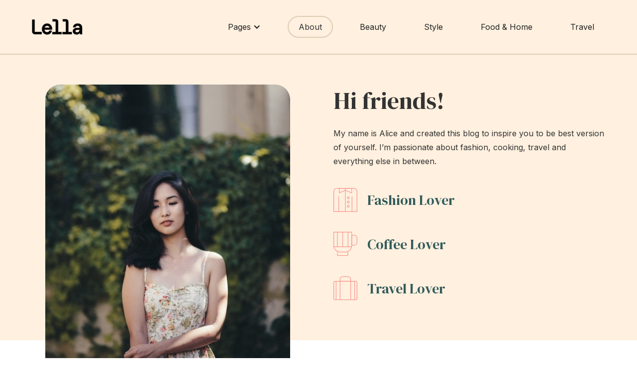

--- FILE ---
content_type: text/html; charset=utf-8
request_url: https://lella.webflow.io/about
body_size: 3822
content:
<!DOCTYPE html><!-- This site was created in Webflow. http://www.webflow.com --><!-- Last Published: Thu Nov 04 2021 23:15:57 GMT+0000 (Coordinated Universal Time) --><html data-wf-domain="lella.webflow.io" data-wf-page="6151166f4f9f4165f42ccd7b" data-wf-site="6151161023353beabf0c3f2d"><head><meta charset="utf-8"/><title>About</title><meta content="About" property="og:title"/><meta content="About" property="twitter:title"/><meta content="width=device-width, initial-scale=1" name="viewport"/><meta content="Webflow" name="generator"/><link href="https://assets.website-files.com/6151161023353beabf0c3f2d/css/lella.webflow.5b4d861a9.css" rel="stylesheet" type="text/css"/><script src="https://ajax.googleapis.com/ajax/libs/webfont/1.6.26/webfont.js" type="text/javascript"></script><script type="text/javascript">WebFont.load({  google: {    families: ["Inter:100,200,300,regular,500,600,700,800,900","DM Serif Display:regular,italic"]  }});</script><!--[if lt IE 9]><script src="https://cdnjs.cloudflare.com/ajax/libs/html5shiv/3.7.3/html5shiv.min.js" type="text/javascript"></script><![endif]--><script type="text/javascript">!function(o,c){var n=c.documentElement,t=" w-mod-";n.className+=t+"js",("ontouchstart"in o||o.DocumentTouch&&c instanceof DocumentTouch)&&(n.className+=t+"touch")}(window,document);</script><link href="https://assets.website-files.com/6151161023353beabf0c3f2d/6169fdde678c3c731fe1558c_lella-favicon.png" rel="shortcut icon" type="image/x-icon"/><link href="https://assets.website-files.com/6151161023353beabf0c3f2d/6169fde49b2613e28279c08a_lella-webclip.png" rel="apple-touch-icon"/><style>body{-webkit-font-smoothing:antialiased;-moz-osx-font-smoothing:grayscale;}</style></head><body><div class="page-wrapper"><div data-animation="default" data-collapse="medium" data-duration="400" data-easing="ease" data-easing2="ease" role="banner" class="navbar w-nav"><div class="navbar-container w-container"><a href="/" class="brand w-nav-brand"><img src="https://assets.website-files.com/6151161023353beabf0c3f2d/6151174f7ac4e77ba88da62b_lella-logo.svg" loading="lazy" alt="Lella template logo" class="logo"/></a><nav role="navigation" class="nav-menu w-nav-menu"><div data-hover="false" data-delay="0" class="nav-link w-dropdown"><div class="dropdown-toggle w-dropdown-toggle"><div class="w-icon-dropdown-toggle"></div><div>Pages</div></div><nav class="dropdown-list w-dropdown-list"><a href="/" class="dropdown-link w-dropdown-link">Home Page</a><a href="/contact" class="dropdown-link w-dropdown-link">Contact</a><a href="https://lella.webflow.io/404" class="dropdown-link w-dropdown-link">404 Page</a><a href="https://lella.webflow.io/401" class="dropdown-link w-dropdown-link">Password Page</a></nav></div><a href="/about" aria-current="page" class="nav-link w-nav-link w--current">About</a><a href="/beauty" class="nav-link w-nav-link">Beauty</a><a href="/style" class="nav-link w-nav-link">Style</a><a href="/food-home" class="nav-link w-nav-link">Food &amp; Home</a><a href="/travel" class="nav-link last w-nav-link">Travel</a></nav><div class="menu-button w-nav-button"><div class="w-icon-nav-menu"></div></div></div></div><div class="about-top-section wf-section"><div class="container w-container"><div class="about-wrapper"><div class="about-left-wrapper"><div class="about-image-wrapper"><img src="https://assets.website-files.com/6151161023353beabf0c3f2d/615391d261ffa01865dd445d_henri-pham-F4HFTm3Y8gE-unsplash.jpg" loading="lazy" sizes="(max-width: 767px) 90vw, (max-width: 991px) 54vw, 38vw" srcset="https://assets.website-files.com/6151161023353beabf0c3f2d/615391d261ffa01865dd445d_henri-pham-F4HFTm3Y8gE-unsplash-p-500.jpeg 500w, https://assets.website-files.com/6151161023353beabf0c3f2d/615391d261ffa01865dd445d_henri-pham-F4HFTm3Y8gE-unsplash-p-800.jpeg 800w, https://assets.website-files.com/6151161023353beabf0c3f2d/615391d261ffa01865dd445d_henri-pham-F4HFTm3Y8gE-unsplash.jpg 1000w" alt="Image of the main author" class="about-image"/><div class="social-wrapper about"><a data-w-id="c87398fc-647f-9b3c-982d-ebb8f16d5dc9" href="https://www.facebook.com/" target="_blank" class="social-icon-wrapper about w-inline-block"><img src="https://assets.website-files.com/6151161023353beabf0c3f2d/615395755d23457478040fa6_facebook.svg" loading="lazy" alt="Facebook icon" class="social-icon"/></a><a href="https://www.instagram.com/" target="_blank" class="social-icon-wrapper about w-inline-block"><img src="https://assets.website-files.com/6151161023353beabf0c3f2d/6153957512090d7afeaeb820_instagram.svg" loading="lazy" alt="Instagram icon" class="social-icon"/></a><a href="https://www.tiktok.com/" target="_blank" class="social-icon-wrapper about w-inline-block"><img src="https://assets.website-files.com/6151161023353beabf0c3f2d/6153957697b18db25bb6bdcb_tiktok.svg" loading="lazy" alt="TikTok icon" class="social-icon"/></a><a href="https://twitter.com/" target="_blank" class="social-icon-wrapper about w-inline-block"><img src="https://assets.website-files.com/6151161023353beabf0c3f2d/615395755d6f10e58b1caa71_twitter.svg" loading="lazy" alt="Twitter icon" class="social-icon"/></a><a href="https://www.pinterest.com/" target="_blank" class="social-icon-wrapper about w-inline-block"><img src="https://assets.website-files.com/6151161023353beabf0c3f2d/61539575e38e5650d22e0563_pinterest.svg" loading="lazy" width="24" alt="Pinterest icon" class="social-icon"/></a><a href="https://www.youtube.com/" target="_blank" class="social-icon-wrapper about w-inline-block"><img src="https://assets.website-files.com/6151161023353beabf0c3f2d/61539575b2560ced7f1eba5c_youtube.svg" loading="lazy" width="30" alt="YouTube icon" class="social-icon"/></a></div></div></div><div class="about-right-wrapper"><h1 class="about-heading">Hi friends!</h1><p class="interest-paragraph">My name is Alice and created this blog to inspire you to be best version of yourself. I’m passionate about fashion, cooking, travel and everything else in between.</p><div class="interests-wrapper"><div class="interest-wrapper"><img src="https://assets.website-files.com/6151161023353beabf0c3f2d/61577ef9c7691c4341cbd81f_fashion-lover-icon.svg" loading="lazy" alt="Icon of a button-downed shirt" class="interest-icon"/><div class="interest-text">Fashion Lover</div></div><div class="interest-wrapper"><img src="https://assets.website-files.com/6151161023353beabf0c3f2d/61577ef9d6824070f43c308e_coffee-lover-icon.svg" loading="lazy" alt="Icon of a coffee mug" class="interest-icon"/><div class="interest-text">Coffee Lover</div></div><div class="interest-wrapper"><img src="https://assets.website-files.com/6151161023353beabf0c3f2d/61577ef99bf055245031d9b3_travel-lover-icon.svg" loading="lazy" alt="Icon of a suitcase" class="interest-icon"/><div class="interest-text">Travel Lover</div></div></div></div></div></div></div><div class="about-bottom-section wf-section"><div class="container w-container"><div class="about-wrapper"><div id="w-node-d1cdd9ac-9c76-17ed-b040-54f18c66d6df-f42ccd7b"><blockquote class="about-block-quote">If you don&#x27;t like something, change it. If you can&#x27;t change it, change your attitude. <strong>- Maya Angelou</strong></blockquote><p>Lorem ipsum dolor sit amet, consectetur adipiscing elit. Venenatis mus consequat malesuada donec amet. Donec diam donec praesent ac viverra ut tellus. Cursus nunc vivamus enim, libero vitae sagittis, sagittis dignissim. Auctor purus senectus quisque libero in fringilla nibh. Scelerisque convallis id enim in odio pellentesque. Tincidunt turpis enim odio elementum id. Placerat volutpat at risus tellus, tristique vitae neque, elementum. Mattis nisl aliquam sit aliquam malesuada maecenas lacinia blandit. Donec ipsum mauris, tellus sem. Amet bibendum faucibus sed donec quam cras sit. Eget non fermentum amet cursus quam sem pretium. Est, malesuada tincidunt elementum ut facilisi. Ac non neque quis vivamus ut mattis dictum sit condimentum. Vestibulum eget accumsan risus ut est. Pellentesque pharetra, consectetur faucibus aliquam proin. Tortor montes, felis porttitor sit amet aliquam, et justo nisl. Donec accumsan sit vitae eu hendrerit nibh dignissim. Enim aliquam nibh et purus, sed faucibus sit purus. Ut dictum turpis hendrerit risus tincidunt tristique urna. Odio pellentesque vestibulum consectetur aliquet eget sed lacus imperdiet eu. Cras libero cras ipsum viverra. At amet tortor justo suspendisse. Praesent tincidunt congue semper non justo, volutpat, risus aliquet. Sollicitudin enim scelerisque nibh tellus.</p></div></div></div></div><div class="footer-section wf-section"><div class="container w-container"><div class="footer-wrapper"><div class="footer-text"><a href="/" class="brand footer w-inline-block"><img src="https://assets.website-files.com/6151161023353beabf0c3f2d/6154c3991dd01426bbdded9c_lella-logo-white.svg" loading="lazy" alt="" class="logo"/></a><div class="footer-text">The template you were looking for.</div><div class="footer-text">Made by <a href="https://www.webdevforyou.com" class="footer-link underline">WebDev For You</a></div><div class="footer-text">Powered by <a href="https://webflow.com" class="footer-link underline">Webflow</a></div></div><div class="footer-links-wrapper"><div class="footer-category">Categories</div><a href="/" class="footer-link">Home Page</a><a href="/beauty" class="footer-link">Beauty Page (Layout 1)</a><a href="/style" class="footer-link">Style Page (Layout 2)</a><a href="/food-home" class="footer-link">Food &amp; Home Page (Layout 3)</a><a href="/travel" class="footer-link">Travel Page (Layout 4)</a></div><div class="footer-links-wrapper"><div class="footer-category">Pages</div><a href="/contact" class="footer-link">Contact</a><a href="https://lella.webflow.io/404" class="footer-link">404 Page</a><a href="https://lella.webflow.io/401" class="footer-link">Password Page</a><a href="/template-info/style-guide" class="footer-link">Style Guide</a><a href="/template-info/licensing" class="footer-link">Licensing</a><a href="/template-info/changelog" class="footer-link">Changelog</a><a href="/template-info/instructions" class="footer-link">Instructions</a></div><div class="footer-links-wrapper"><div class="footer-category">Social</div><a href="https://www.facebook.com/" target="_blank" class="footer-link">Facebook</a><a href="https://www.instagram.com/" target="_blank" class="footer-link">Instagram</a><a href="https://www.tiktok.com/" target="_blank" class="footer-link">TikTok</a><a href="https://twitter.com/" target="_blank" class="footer-link">Twitter</a><a href="https://www.pinterest.com/" target="_blank" class="footer-link">Pinterest</a><a href="https://www.youtube.com/" target="_blank" class="footer-link">YouTube</a></div><div class="newsletter w-form"><div class="footer-category">Newsletter</div><form id="wf-form-Footer-Newsletter-Form" name="wf-form-Footer-Newsletter-Form" data-name="Footer Newsletter Form" class="newsletter-form"><input type="text" class="contact-text-field newsletter w-input" maxlength="256" name="name-2" data-name="Name 2" placeholder="Your Full Name" id="name-2"/><input type="email" class="contact-text-field newsletter w-input" maxlength="256" name="email-2" data-name="Email 2" placeholder="Your Email" id="email-2" required=""/><input type="submit" value="Send" data-wait="Please wait..." class="primary-button newsletter w-button"/></form><div class="success-message w-form-done"><div class="success-message-text-block">Thank you! Your submission has been received!</div></div><div class="error-message w-form-fail"><div class="error-message-text-block">Oops! Something went wrong while submitting the form.</div></div></div></div></div></div></div><script src="https://d3e54v103j8qbb.cloudfront.net/js/jquery-3.5.1.min.dc5e7f18c8.js?site=6151161023353beabf0c3f2d" type="text/javascript" integrity="sha256-9/aliU8dGd2tb6OSsuzixeV4y/faTqgFtohetphbbj0=" crossorigin="anonymous"></script><script src="https://assets.website-files.com/6151161023353beabf0c3f2d/js/webflow.331b729c9.js" type="text/javascript"></script><!--[if lte IE 9]><script src="//cdnjs.cloudflare.com/ajax/libs/placeholders/3.0.2/placeholders.min.js"></script><![endif]--></body></html>

--- FILE ---
content_type: text/css
request_url: https://assets.website-files.com/6151161023353beabf0c3f2d/css/lella.webflow.5b4d861a9.css
body_size: 14824
content:
/* Generated on: Thu Nov 04 2021 23:15:57 GMT+0000 (Coordinated Universal Time) */
/* ==========================================================================
   normalize.css v3.0.3 | MIT License | github.com/necolas/normalize.css 
   ========================================================================== */
/*! normalize.css v3.0.3 | MIT License | github.com/necolas/normalize.css */html{font-family:sans-serif;-ms-text-size-adjust:100%;-webkit-text-size-adjust:100%}body{margin:0}article,aside,details,figcaption,figure,footer,header,hgroup,main,menu,nav,section,summary{display:block}audio,canvas,progress,video{display:inline-block;vertical-align:baseline}audio:not([controls]){display:none;height:0}[hidden],template{display:none}a{background-color:transparent}a:active,a:hover{outline:0}abbr[title]{border-bottom:1px dotted}b,strong{font-weight:bold}dfn{font-style:italic}h1{font-size:2em;margin:.67em 0}mark{background:#ff0;color:#000}small{font-size:80%}sub,sup{font-size:75%;line-height:0;position:relative;vertical-align:baseline}sup{top:-0.5em}sub{bottom:-0.25em}img{border:0}svg:not(:root){overflow:hidden}figure{margin:1em 40px}hr{box-sizing:content-box;height:0}pre{overflow:auto}code,kbd,pre,samp{font-family:monospace,monospace;font-size:1em}button,input,optgroup,select,textarea{color:inherit;font:inherit;margin:0}button{overflow:visible}button,select{text-transform:none}button,html input[type="button"],input[type="reset"]{-webkit-appearance:button;cursor:pointer}button[disabled],html input[disabled]{cursor:default}button::-moz-focus-inner,input::-moz-focus-inner{border:0;padding:0}input{line-height:normal}input[type="checkbox"],input[type="radio"]{box-sizing:border-box;padding:0}input[type="number"]::-webkit-inner-spin-button,input[type="number"]::-webkit-outer-spin-button{height:auto}input[type="search"]{-webkit-appearance:none}input[type="search"]::-webkit-search-cancel-button,input[type="search"]::-webkit-search-decoration{-webkit-appearance:none}fieldset{border:1px solid #c0c0c0;margin:0 2px;padding:.35em .625em .75em}legend{border:0;padding:0}textarea{overflow:auto}optgroup{font-weight:bold}table{border-collapse:collapse;border-spacing:0}td,th{padding:0}

/* ==========================================================================
   Start of base Webflow CSS - If you're looking for some ultra-clean CSS, skip the boilerplate and see the unminified code below.
   ========================================================================== */
@font-face{font-family:'webflow-icons';src:url("[data-uri]") format('truetype');font-weight:normal;font-style:normal}[class^="w-icon-"],[class*=" w-icon-"]{font-family:'webflow-icons' !important;speak:none;font-style:normal;font-weight:normal;font-variant:normal;text-transform:none;line-height:1;-webkit-font-smoothing:antialiased;-moz-osx-font-smoothing:grayscale}.w-icon-slider-right:before{content:"\e600"}.w-icon-slider-left:before{content:"\e601"}.w-icon-nav-menu:before{content:"\e602"}.w-icon-arrow-down:before,.w-icon-dropdown-toggle:before{content:"\e603"}.w-icon-file-upload-remove:before{content:"\e900"}.w-icon-file-upload-icon:before{content:"\e903"}*{-webkit-box-sizing:border-box;-moz-box-sizing:border-box;box-sizing:border-box}html{height:100%}body{margin:0;min-height:100%;background-color:#fff;font-family:Arial,sans-serif;font-size:14px;line-height:20px;color:#333}img{max-width:100%;vertical-align:middle;display:inline-block}html.w-mod-touch *{background-attachment:scroll !important}.w-block{display:block}.w-inline-block{max-width:100%;display:inline-block}.w-clearfix:before,.w-clearfix:after{content:" ";display:table;grid-column-start:1;grid-row-start:1;grid-column-end:2;grid-row-end:2}.w-clearfix:after{clear:both}.w-hidden{display:none}.w-button{display:inline-block;padding:9px 15px;background-color:#3898EC;color:white;border:0;line-height:inherit;text-decoration:none;cursor:pointer;border-radius:0}input.w-button{-webkit-appearance:button}html[data-w-dynpage] [data-w-cloak]{color:transparent !important}.w-webflow-badge,.w-webflow-badge *{position:static;left:auto;top:auto;right:auto;bottom:auto;z-index:auto;display:block;visibility:visible;overflow:visible;overflow-x:visible;overflow-y:visible;box-sizing:border-box;width:auto;height:auto;max-height:none;max-width:none;min-height:0;min-width:0;margin:0;padding:0;float:none;clear:none;border:0 none transparent;border-radius:0;background:none;background-image:none;background-position:0 0;background-size:auto auto;background-repeat:repeat;background-origin:padding-box;background-clip:border-box;background-attachment:scroll;background-color:transparent;box-shadow:none;opacity:1;transform:none;transition:none;direction:ltr;font-family:inherit;font-weight:inherit;color:inherit;font-size:inherit;line-height:inherit;font-style:inherit;font-variant:inherit;text-align:inherit;letter-spacing:inherit;text-decoration:inherit;text-indent:0;text-transform:inherit;list-style-type:disc;text-shadow:none;font-smoothing:auto;vertical-align:baseline;cursor:inherit;white-space:inherit;word-break:normal;word-spacing:normal;word-wrap:normal}.w-webflow-badge{position:fixed !important;display:inline-block !important;visibility:visible !important;z-index:2147483647 !important;top:auto !important;right:12px !important;bottom:12px !important;left:auto !important;color:#AAADB0 !important;background-color:#fff !important;border-radius:3px !important;padding:6px 8px 6px 6px !important;font-size:12px !important;opacity:1 !important;line-height:14px !important;text-decoration:none !important;transform:none !important;margin:0 !important;width:auto !important;height:auto !important;overflow:visible !important;white-space:nowrap;box-shadow:0 0 0 1px rgba(0,0,0,0.1),0 1px 3px rgba(0,0,0,0.1);cursor:pointer}.w-webflow-badge>img{display:inline-block !important;visibility:visible !important;opacity:1 !important;vertical-align:middle !important}h1,h2,h3,h4,h5,h6{font-weight:bold;margin-bottom:10px}h1{font-size:38px;line-height:44px;margin-top:20px}h2{font-size:32px;line-height:36px;margin-top:20px}h3{font-size:24px;line-height:30px;margin-top:20px}h4{font-size:18px;line-height:24px;margin-top:10px}h5{font-size:14px;line-height:20px;margin-top:10px}h6{font-size:12px;line-height:18px;margin-top:10px}p{margin-top:0;margin-bottom:10px}blockquote{margin:0 0 10px 0;padding:10px 20px;border-left:5px solid #E2E2E2;font-size:18px;line-height:22px}figure{margin:0;margin-bottom:10px}figcaption{margin-top:5px;text-align:center}ul,ol{margin-top:0;margin-bottom:10px;padding-left:40px}.w-list-unstyled{padding-left:0;list-style:none}.w-embed:before,.w-embed:after{content:" ";display:table;grid-column-start:1;grid-row-start:1;grid-column-end:2;grid-row-end:2}.w-embed:after{clear:both}.w-video{width:100%;position:relative;padding:0}.w-video iframe,.w-video object,.w-video embed{position:absolute;top:0;left:0;width:100%;height:100%}fieldset{padding:0;margin:0;border:0}button,html input[type="button"],input[type="reset"]{border:0;cursor:pointer;-webkit-appearance:button}.w-form{margin:0 0 15px}.w-form-done{display:none;padding:20px;text-align:center;background-color:#dddddd}.w-form-fail{display:none;margin-top:10px;padding:10px;background-color:#ffdede}label{display:block;margin-bottom:5px;font-weight:bold}.w-input,.w-select{display:block;width:100%;height:38px;padding:8px 12px;margin-bottom:10px;font-size:14px;line-height:1.42857143;color:#333333;vertical-align:middle;background-color:#ffffff;border:1px solid #cccccc}.w-input:-moz-placeholder,.w-select:-moz-placeholder{color:#999}.w-input::-moz-placeholder,.w-select::-moz-placeholder{color:#999;opacity:1}.w-input:-ms-input-placeholder,.w-select:-ms-input-placeholder{color:#999}.w-input::-webkit-input-placeholder,.w-select::-webkit-input-placeholder{color:#999}.w-input:focus,.w-select:focus{border-color:#3898EC;outline:0}.w-input[disabled],.w-select[disabled],.w-input[readonly],.w-select[readonly],fieldset[disabled] .w-input,fieldset[disabled] .w-select{cursor:not-allowed;background-color:#eeeeee}textarea.w-input,textarea.w-select{height:auto}.w-select{background-color:#f3f3f3}.w-select[multiple]{height:auto}.w-form-label{display:inline-block;cursor:pointer;font-weight:normal;margin-bottom:0}.w-radio{display:block;margin-bottom:5px;padding-left:20px}.w-radio:before,.w-radio:after{content:" ";display:table;grid-column-start:1;grid-row-start:1;grid-column-end:2;grid-row-end:2}.w-radio:after{clear:both}.w-radio-input{margin:4px 0 0;margin-top:1px \9;line-height:normal;float:left;margin-left:-20px}.w-radio-input{margin-top:3px}.w-file-upload{display:block;margin-bottom:10px}.w-file-upload-input{width:.1px;height:.1px;opacity:0;overflow:hidden;position:absolute;z-index:-100}.w-file-upload-default,.w-file-upload-uploading,.w-file-upload-success{display:inline-block;color:#333333}.w-file-upload-error{display:block;margin-top:10px}.w-file-upload-default.w-hidden,.w-file-upload-uploading.w-hidden,.w-file-upload-error.w-hidden,.w-file-upload-success.w-hidden{display:none}.w-file-upload-uploading-btn{display:flex;font-size:14px;font-weight:normal;cursor:pointer;margin:0;padding:8px 12px;border:1px solid #cccccc;background-color:#fafafa}.w-file-upload-file{display:flex;flex-grow:1;justify-content:space-between;margin:0;padding:8px 9px 8px 11px;border:1px solid #cccccc;background-color:#fafafa}.w-file-upload-file-name{font-size:14px;font-weight:normal;display:block}.w-file-remove-link{margin-top:3px;margin-left:10px;width:auto;height:auto;padding:3px;display:block;cursor:pointer}.w-icon-file-upload-remove{margin:auto;font-size:10px}.w-file-upload-error-msg{display:inline-block;color:#ea384c;padding:2px 0}.w-file-upload-info{display:inline-block;line-height:38px;padding:0 12px}.w-file-upload-label{display:inline-block;font-size:14px;font-weight:normal;cursor:pointer;margin:0;padding:8px 12px;border:1px solid #cccccc;background-color:#fafafa}.w-icon-file-upload-icon,.w-icon-file-upload-uploading{display:inline-block;margin-right:8px;width:20px}.w-icon-file-upload-uploading{height:20px}.w-container{margin-left:auto;margin-right:auto;max-width:940px}.w-container:before,.w-container:after{content:" ";display:table;grid-column-start:1;grid-row-start:1;grid-column-end:2;grid-row-end:2}.w-container:after{clear:both}.w-container .w-row{margin-left:-10px;margin-right:-10px}.w-row:before,.w-row:after{content:" ";display:table;grid-column-start:1;grid-row-start:1;grid-column-end:2;grid-row-end:2}.w-row:after{clear:both}.w-row .w-row{margin-left:0;margin-right:0}.w-col{position:relative;float:left;width:100%;min-height:1px;padding-left:10px;padding-right:10px}.w-col .w-col{padding-left:0;padding-right:0}.w-col-1{width:8.33333333%}.w-col-2{width:16.66666667%}.w-col-3{width:25%}.w-col-4{width:33.33333333%}.w-col-5{width:41.66666667%}.w-col-6{width:50%}.w-col-7{width:58.33333333%}.w-col-8{width:66.66666667%}.w-col-9{width:75%}.w-col-10{width:83.33333333%}.w-col-11{width:91.66666667%}.w-col-12{width:100%}.w-hidden-main{display:none !important}@media screen and (max-width:991px){.w-container{max-width:728px}.w-hidden-main{display:inherit !important}.w-hidden-medium{display:none !important}.w-col-medium-1{width:8.33333333%}.w-col-medium-2{width:16.66666667%}.w-col-medium-3{width:25%}.w-col-medium-4{width:33.33333333%}.w-col-medium-5{width:41.66666667%}.w-col-medium-6{width:50%}.w-col-medium-7{width:58.33333333%}.w-col-medium-8{width:66.66666667%}.w-col-medium-9{width:75%}.w-col-medium-10{width:83.33333333%}.w-col-medium-11{width:91.66666667%}.w-col-medium-12{width:100%}.w-col-stack{width:100%;left:auto;right:auto}}@media screen and (max-width:767px){.w-hidden-main{display:inherit !important}.w-hidden-medium{display:inherit !important}.w-hidden-small{display:none !important}.w-row,.w-container .w-row{margin-left:0;margin-right:0}.w-col{width:100%;left:auto;right:auto}.w-col-small-1{width:8.33333333%}.w-col-small-2{width:16.66666667%}.w-col-small-3{width:25%}.w-col-small-4{width:33.33333333%}.w-col-small-5{width:41.66666667%}.w-col-small-6{width:50%}.w-col-small-7{width:58.33333333%}.w-col-small-8{width:66.66666667%}.w-col-small-9{width:75%}.w-col-small-10{width:83.33333333%}.w-col-small-11{width:91.66666667%}.w-col-small-12{width:100%}}@media screen and (max-width:479px){.w-container{max-width:none}.w-hidden-main{display:inherit !important}.w-hidden-medium{display:inherit !important}.w-hidden-small{display:inherit !important}.w-hidden-tiny{display:none !important}.w-col{width:100%}.w-col-tiny-1{width:8.33333333%}.w-col-tiny-2{width:16.66666667%}.w-col-tiny-3{width:25%}.w-col-tiny-4{width:33.33333333%}.w-col-tiny-5{width:41.66666667%}.w-col-tiny-6{width:50%}.w-col-tiny-7{width:58.33333333%}.w-col-tiny-8{width:66.66666667%}.w-col-tiny-9{width:75%}.w-col-tiny-10{width:83.33333333%}.w-col-tiny-11{width:91.66666667%}.w-col-tiny-12{width:100%}}.w-widget{position:relative}.w-widget-map{width:100%;height:400px}.w-widget-map label{width:auto;display:inline}.w-widget-map img{max-width:inherit}.w-widget-map .gm-style-iw{text-align:center}.w-widget-map .gm-style-iw>button{display:none !important}.w-widget-twitter{overflow:hidden}.w-widget-twitter-count-shim{display:inline-block;vertical-align:top;position:relative;width:28px;height:20px;text-align:center;background:white;border:#758696 solid 1px;border-radius:3px}.w-widget-twitter-count-shim *{pointer-events:none;-webkit-user-select:none;-moz-user-select:none;-ms-user-select:none;user-select:none}.w-widget-twitter-count-shim .w-widget-twitter-count-inner{position:relative;font-size:15px;line-height:12px;text-align:center;color:#999;font-family:serif}.w-widget-twitter-count-shim .w-widget-twitter-count-clear{position:relative;display:block}.w-widget-twitter-count-shim.w--large{width:36px;height:28px}.w-widget-twitter-count-shim.w--large .w-widget-twitter-count-inner{font-size:18px;line-height:18px}.w-widget-twitter-count-shim:not(.w--vertical){margin-left:5px;margin-right:8px}.w-widget-twitter-count-shim:not(.w--vertical).w--large{margin-left:6px}.w-widget-twitter-count-shim:not(.w--vertical):before,.w-widget-twitter-count-shim:not(.w--vertical):after{top:50%;left:0;border:solid transparent;content:" ";height:0;width:0;position:absolute;pointer-events:none}.w-widget-twitter-count-shim:not(.w--vertical):before{border-color:rgba(117,134,150,0);border-right-color:#5d6c7b;border-width:4px;margin-left:-9px;margin-top:-4px}.w-widget-twitter-count-shim:not(.w--vertical).w--large:before{border-width:5px;margin-left:-10px;margin-top:-5px}.w-widget-twitter-count-shim:not(.w--vertical):after{border-color:rgba(255,255,255,0);border-right-color:white;border-width:4px;margin-left:-8px;margin-top:-4px}.w-widget-twitter-count-shim:not(.w--vertical).w--large:after{border-width:5px;margin-left:-9px;margin-top:-5px}.w-widget-twitter-count-shim.w--vertical{width:61px;height:33px;margin-bottom:8px}.w-widget-twitter-count-shim.w--vertical:before,.w-widget-twitter-count-shim.w--vertical:after{top:100%;left:50%;border:solid transparent;content:" ";height:0;width:0;position:absolute;pointer-events:none}.w-widget-twitter-count-shim.w--vertical:before{border-color:rgba(117,134,150,0);border-top-color:#5d6c7b;border-width:5px;margin-left:-5px}.w-widget-twitter-count-shim.w--vertical:after{border-color:rgba(255,255,255,0);border-top-color:white;border-width:4px;margin-left:-4px}.w-widget-twitter-count-shim.w--vertical .w-widget-twitter-count-inner{font-size:18px;line-height:22px}.w-widget-twitter-count-shim.w--vertical.w--large{width:76px}.w-widget-gplus{overflow:hidden}.w-background-video{position:relative;overflow:hidden;height:500px;color:white}.w-background-video>video{background-size:cover;background-position:50% 50%;position:absolute;margin:auto;width:100%;height:100%;right:-100%;bottom:-100%;top:-100%;left:-100%;object-fit:cover;z-index:-100}.w-background-video>video::-webkit-media-controls-start-playback-button{display:none !important;-webkit-appearance:none}.w-slider{position:relative;height:300px;text-align:center;background:#dddddd;clear:both;-webkit-tap-highlight-color:rgba(0,0,0,0);tap-highlight-color:rgba(0,0,0,0)}.w-slider-mask{position:relative;display:block;overflow:hidden;z-index:1;left:0;right:0;height:100%;white-space:nowrap}.w-slide{position:relative;display:inline-block;vertical-align:top;width:100%;height:100%;white-space:normal;text-align:left}.w-slider-nav{position:absolute;z-index:2;top:auto;right:0;bottom:0;left:0;margin:auto;padding-top:10px;height:40px;text-align:center;-webkit-tap-highlight-color:rgba(0,0,0,0);tap-highlight-color:rgba(0,0,0,0)}.w-slider-nav.w-round>div{border-radius:100%}.w-slider-nav.w-num>div{width:auto;height:auto;padding:.2em .5em;font-size:inherit;line-height:inherit}.w-slider-nav.w-shadow>div{box-shadow:0 0 3px rgba(51,51,51,0.4)}.w-slider-nav-invert{color:#fff}.w-slider-nav-invert>div{background-color:rgba(34,34,34,0.4)}.w-slider-nav-invert>div.w-active{background-color:#222}.w-slider-dot{position:relative;display:inline-block;width:1em;height:1em;background-color:rgba(255,255,255,0.4);cursor:pointer;margin:0 3px .5em;transition:background-color 100ms,color 100ms}.w-slider-dot.w-active{background-color:#fff}.w-slider-dot:focus{outline:none;box-shadow:0 0 0 2px #fff}.w-slider-dot:focus.w-active{box-shadow:none}.w-slider-arrow-left,.w-slider-arrow-right{position:absolute;width:80px;top:0;right:0;bottom:0;left:0;margin:auto;cursor:pointer;overflow:hidden;color:white;font-size:40px;-webkit-tap-highlight-color:rgba(0,0,0,0);tap-highlight-color:rgba(0,0,0,0);-webkit-user-select:none;-moz-user-select:none;-ms-user-select:none;user-select:none}.w-slider-arrow-left [class^='w-icon-'],.w-slider-arrow-right [class^='w-icon-'],.w-slider-arrow-left [class*=' w-icon-'],.w-slider-arrow-right [class*=' w-icon-']{position:absolute}.w-slider-arrow-left:focus,.w-slider-arrow-right:focus{outline:0}.w-slider-arrow-left{z-index:3;right:auto}.w-slider-arrow-right{z-index:4;left:auto}.w-icon-slider-left,.w-icon-slider-right{top:0;right:0;bottom:0;left:0;margin:auto;width:1em;height:1em}.w-slider-aria-label{border:0;clip:rect(0 0 0 0);height:1px;margin:-1px;overflow:hidden;padding:0;position:absolute;width:1px}.w-slider-force-show{display:block !important}.w-dropdown{display:inline-block;position:relative;text-align:left;margin-left:auto;margin-right:auto;z-index:900}.w-dropdown-btn,.w-dropdown-toggle,.w-dropdown-link{position:relative;vertical-align:top;text-decoration:none;color:#222222;padding:20px;text-align:left;margin-left:auto;margin-right:auto;white-space:nowrap}.w-dropdown-toggle{-webkit-user-select:none;-moz-user-select:none;-ms-user-select:none;user-select:none;display:inline-block;cursor:pointer;padding-right:40px}.w-dropdown-toggle:focus{outline:0}.w-icon-dropdown-toggle{position:absolute;top:0;right:0;bottom:0;margin:auto;margin-right:20px;width:1em;height:1em}.w-dropdown-list{position:absolute;background:#dddddd;display:none;min-width:100%}.w-dropdown-list.w--open{display:block}.w-dropdown-link{padding:10px 20px;display:block;color:#222222}.w-dropdown-link.w--current{color:#0082f3}.w-dropdown-link:focus{outline:0}@media screen and (max-width:767px){.w-nav-brand{padding-left:10px}}.w-lightbox-backdrop{color:#000;cursor:auto;font-family:serif;font-size:medium;font-style:normal;font-variant:normal;font-weight:normal;letter-spacing:normal;line-height:normal;list-style:disc;text-align:start;text-indent:0;text-shadow:none;text-transform:none;visibility:visible;white-space:normal;word-break:normal;word-spacing:normal;word-wrap:normal;position:fixed;top:0;right:0;bottom:0;left:0;color:#fff;font-family:"Helvetica Neue",Helvetica,Ubuntu,"Segoe UI",Verdana,sans-serif;font-size:17px;line-height:1.2;font-weight:300;text-align:center;background:rgba(0,0,0,0.9);z-index:2000;outline:0;opacity:0;-webkit-user-select:none;-moz-user-select:none;-ms-user-select:none;-webkit-tap-highlight-color:transparent;-webkit-transform:translate(0, 0)}.w-lightbox-backdrop,.w-lightbox-container{height:100%;overflow:auto;-webkit-overflow-scrolling:touch}.w-lightbox-content{position:relative;height:100vh;overflow:hidden}.w-lightbox-view{position:absolute;width:100vw;height:100vh;opacity:0}.w-lightbox-view:before{content:"";height:100vh}.w-lightbox-group,.w-lightbox-group .w-lightbox-view,.w-lightbox-group .w-lightbox-view:before{height:86vh}.w-lightbox-frame,.w-lightbox-view:before{display:inline-block;vertical-align:middle}.w-lightbox-figure{position:relative;margin:0}.w-lightbox-group .w-lightbox-figure{cursor:pointer}.w-lightbox-img{width:auto;height:auto;max-width:none}.w-lightbox-image{display:block;float:none;max-width:100vw;max-height:100vh}.w-lightbox-group .w-lightbox-image{max-height:86vh}.w-lightbox-caption{position:absolute;right:0;bottom:0;left:0;padding:.5em 1em;background:rgba(0,0,0,0.4);text-align:left;text-overflow:ellipsis;white-space:nowrap;overflow:hidden}.w-lightbox-embed{position:absolute;top:0;right:0;bottom:0;left:0;width:100%;height:100%}.w-lightbox-control{position:absolute;top:0;width:4em;background-size:24px;background-repeat:no-repeat;background-position:center;cursor:pointer;-webkit-transition:all .3s;transition:all .3s}.w-lightbox-left{display:none;bottom:0;left:0;background-image:url("[data-uri]")}.w-lightbox-right{display:none;right:0;bottom:0;background-image:url("[data-uri]")}.w-lightbox-close{right:0;height:2.6em;background-image:url("[data-uri]");background-size:18px}.w-lightbox-strip{position:absolute;bottom:0;left:0;right:0;padding:0 1vh;line-height:0;white-space:nowrap;overflow-x:auto;overflow-y:hidden}.w-lightbox-item{display:inline-block;width:10vh;padding:2vh 1vh;box-sizing:content-box;cursor:pointer;-webkit-transform:translate3d(0, 0, 0)}.w-lightbox-active{opacity:.3}.w-lightbox-thumbnail{position:relative;height:10vh;background:#222;overflow:hidden}.w-lightbox-thumbnail-image{position:absolute;top:0;left:0}.w-lightbox-thumbnail .w-lightbox-tall{top:50%;width:100%;-webkit-transform:translate(0, -50%);-ms-transform:translate(0, -50%);transform:translate(0, -50%)}.w-lightbox-thumbnail .w-lightbox-wide{left:50%;height:100%;-webkit-transform:translate(-50%, 0);-ms-transform:translate(-50%, 0);transform:translate(-50%, 0)}.w-lightbox-spinner{position:absolute;top:50%;left:50%;box-sizing:border-box;width:40px;height:40px;margin-top:-20px;margin-left:-20px;border:5px solid rgba(0,0,0,0.4);border-radius:50%;-webkit-animation:spin .8s infinite linear;animation:spin .8s infinite linear}.w-lightbox-spinner:after{content:"";position:absolute;top:-4px;right:-4px;bottom:-4px;left:-4px;border:3px solid transparent;border-bottom-color:#fff;border-radius:50%}.w-lightbox-hide{display:none}.w-lightbox-noscroll{overflow:hidden}@media (min-width:768px){.w-lightbox-content{height:96vh;margin-top:2vh}.w-lightbox-view,.w-lightbox-view:before{height:96vh}.w-lightbox-group,.w-lightbox-group .w-lightbox-view,.w-lightbox-group .w-lightbox-view:before{height:84vh}.w-lightbox-image{max-width:96vw;max-height:96vh}.w-lightbox-group .w-lightbox-image{max-width:82.3vw;max-height:84vh}.w-lightbox-left,.w-lightbox-right{display:block;opacity:.5}.w-lightbox-close{opacity:.8}.w-lightbox-control:hover{opacity:1}}.w-lightbox-inactive,.w-lightbox-inactive:hover{opacity:0}.w-richtext:before,.w-richtext:after{content:" ";display:table;grid-column-start:1;grid-row-start:1;grid-column-end:2;grid-row-end:2}.w-richtext:after{clear:both}.w-richtext[contenteditable="true"]:before,.w-richtext[contenteditable="true"]:after{white-space:initial}.w-richtext ol,.w-richtext ul{overflow:hidden}.w-richtext .w-richtext-figure-selected.w-richtext-figure-type-video div:after,.w-richtext .w-richtext-figure-selected[data-rt-type="video"] div:after{outline:2px solid #2895f7}.w-richtext .w-richtext-figure-selected.w-richtext-figure-type-image div,.w-richtext .w-richtext-figure-selected[data-rt-type="image"] div{outline:2px solid #2895f7}.w-richtext figure.w-richtext-figure-type-video>div:after,.w-richtext figure[data-rt-type="video"]>div:after{content:'';position:absolute;display:none;left:0;top:0;right:0;bottom:0}.w-richtext figure{position:relative;max-width:60%}.w-richtext figure>div:before{cursor:default !important}.w-richtext figure img{width:100%}.w-richtext figure figcaption.w-richtext-figcaption-placeholder{opacity:.6}.w-richtext figure div{font-size:0;color:transparent}.w-richtext figure.w-richtext-figure-type-image,.w-richtext figure[data-rt-type="image"]{display:table}.w-richtext figure.w-richtext-figure-type-image>div,.w-richtext figure[data-rt-type="image"]>div{display:inline-block}.w-richtext figure.w-richtext-figure-type-image>figcaption,.w-richtext figure[data-rt-type="image"]>figcaption{display:table-caption;caption-side:bottom}.w-richtext figure.w-richtext-figure-type-video,.w-richtext figure[data-rt-type="video"]{width:60%;height:0}.w-richtext figure.w-richtext-figure-type-video iframe,.w-richtext figure[data-rt-type="video"] iframe{position:absolute;top:0;left:0;width:100%;height:100%}.w-richtext figure.w-richtext-figure-type-video>div,.w-richtext figure[data-rt-type="video"]>div{width:100%}.w-richtext figure.w-richtext-align-center{margin-right:auto;margin-left:auto;clear:both}.w-richtext figure.w-richtext-align-center.w-richtext-figure-type-image>div,.w-richtext figure.w-richtext-align-center[data-rt-type="image"]>div{max-width:100%}.w-richtext figure.w-richtext-align-normal{clear:both}.w-richtext figure.w-richtext-align-fullwidth{width:100%;max-width:100%;text-align:center;clear:both;display:block;margin-right:auto;margin-left:auto}.w-richtext figure.w-richtext-align-fullwidth>div{display:inline-block;padding-bottom:inherit}.w-richtext figure.w-richtext-align-fullwidth>figcaption{display:block}.w-richtext figure.w-richtext-align-floatleft{float:left;margin-right:15px;clear:none}.w-richtext figure.w-richtext-align-floatright{float:right;margin-left:15px;clear:none}.w-nav{position:relative;background:#dddddd;z-index:1000}.w-nav:before,.w-nav:after{content:" ";display:table;grid-column-start:1;grid-row-start:1;grid-column-end:2;grid-row-end:2}.w-nav:after{clear:both}.w-nav-brand{position:relative;float:left;text-decoration:none;color:#333333}.w-nav-link{position:relative;display:inline-block;vertical-align:top;text-decoration:none;color:#222222;padding:20px;text-align:left;margin-left:auto;margin-right:auto}.w-nav-link.w--current{color:#0082f3}.w-nav-menu{position:relative;float:right}[data-nav-menu-open]{display:block !important;position:absolute;top:100%;left:0;right:0;background:#C8C8C8;text-align:center;overflow:visible;min-width:200px}.w--nav-link-open{display:block;position:relative}.w-nav-overlay{position:absolute;overflow:hidden;display:none;top:100%;left:0;right:0;width:100%}.w-nav-overlay [data-nav-menu-open]{top:0}.w-nav[data-animation="over-left"] .w-nav-overlay{width:auto}.w-nav[data-animation="over-left"] .w-nav-overlay,.w-nav[data-animation="over-left"] [data-nav-menu-open]{right:auto;z-index:1;top:0}.w-nav[data-animation="over-right"] .w-nav-overlay{width:auto}.w-nav[data-animation="over-right"] .w-nav-overlay,.w-nav[data-animation="over-right"] [data-nav-menu-open]{left:auto;z-index:1;top:0}.w-nav-button{position:relative;float:right;padding:18px;font-size:24px;display:none;cursor:pointer;-webkit-tap-highlight-color:rgba(0,0,0,0);tap-highlight-color:rgba(0,0,0,0);-webkit-user-select:none;-moz-user-select:none;-ms-user-select:none;user-select:none}.w-nav-button:focus{outline:0}.w-nav-button.w--open{background-color:#C8C8C8;color:white}.w-nav[data-collapse="all"] .w-nav-menu{display:none}.w-nav[data-collapse="all"] .w-nav-button{display:block}.w--nav-dropdown-open{display:block}.w--nav-dropdown-toggle-open{display:block}.w--nav-dropdown-list-open{position:static}@media screen and (max-width:991px){.w-nav[data-collapse="medium"] .w-nav-menu{display:none}.w-nav[data-collapse="medium"] .w-nav-button{display:block}}@media screen and (max-width:767px){.w-nav[data-collapse="small"] .w-nav-menu{display:none}.w-nav[data-collapse="small"] .w-nav-button{display:block}.w-nav-brand{padding-left:10px}}@media screen and (max-width:479px){.w-nav[data-collapse="tiny"] .w-nav-menu{display:none}.w-nav[data-collapse="tiny"] .w-nav-button{display:block}}.w-tabs{position:relative}.w-tabs:before,.w-tabs:after{content:" ";display:table;grid-column-start:1;grid-row-start:1;grid-column-end:2;grid-row-end:2}.w-tabs:after{clear:both}.w-tab-menu{position:relative}.w-tab-link{position:relative;display:inline-block;vertical-align:top;text-decoration:none;padding:9px 30px;text-align:left;cursor:pointer;color:#222222;background-color:#dddddd}.w-tab-link.w--current{background-color:#C8C8C8}.w-tab-link:focus{outline:0}.w-tab-content{position:relative;display:block;overflow:hidden}.w-tab-pane{position:relative;display:none}.w--tab-active{display:block}@media screen and (max-width:479px){.w-tab-link{display:block}}.w-ix-emptyfix:after{content:""}@keyframes spin{0%{transform:rotate(0deg)}100%{transform:rotate(360deg)}}.w-dyn-empty{padding:10px;background-color:#dddddd}.w-dyn-hide{display:none !important}.w-dyn-bind-empty{display:none !important}.w-condition-invisible{display:none !important}

/* ==========================================================================
   Start of custom Webflow CSS
   ========================================================================== */
body {
  font-family: Inter, sans-serif;
  color: #333;
  font-size: 16px;
  line-height: 28px;
}

h1 {
  margin-top: 20px;
  margin-bottom: 10px;
  font-family: 'DM Serif Display', sans-serif;
  font-size: 48px;
  line-height: 64px;
  font-weight: 400;
}

h2 {
  margin-top: 20px;
  margin-bottom: 10px;
  font-family: 'DM Serif Display', sans-serif;
  font-size: 36px;
  line-height: 48px;
  font-weight: 400;
}

h3 {
  margin-top: 20px;
  margin-bottom: 10px;
  font-family: 'DM Serif Display', sans-serif;
  font-size: 24px;
  line-height: 32px;
  font-weight: 400;
}

h4 {
  margin-top: 10px;
  margin-bottom: 10px;
  font-size: 18px;
  line-height: 24px;
  font-weight: bold;
}

h5 {
  margin-top: 10px;
  margin-bottom: 10px;
  font-size: 16px;
  line-height: 24px;
  font-weight: 700;
}

h6 {
  margin-top: 10px;
  margin-bottom: 10px;
  font-size: 14px;
  line-height: 20px;
  font-weight: 700;
}

a {
  color: #333;
  font-size: 16px;
  line-height: 24px;
  text-decoration: underline;
}

img {
  display: inline-block;
  max-width: 100%;
}

strong {
  font-weight: bold;
}

blockquote {
  margin-bottom: 10px;
  padding: 10px 20px;
  border-left: 5px solid #325b5b;
  font-size: 18px;
  line-height: 32px;
}

.navbar {
  padding: 30px 5vw;
  border-bottom: 2px solid #decdb4;
  background-color: #fff0df;
}

.brand {
  position: absolute;
  left: 0%;
  top: 0%;
  right: auto;
  bottom: 0%;
  display: -webkit-box;
  display: -webkit-flex;
  display: -ms-flexbox;
  display: flex;
  -webkit-box-align: center;
  -webkit-align-items: center;
  -ms-flex-align: center;
  align-items: center;
}

.brand.footer {
  position: relative;
  margin-bottom: 60px;
}

.logo {
  display: inline-block;
}

.navbar-container {
  position: relative;
  display: -webkit-box;
  display: -webkit-flex;
  display: -ms-flexbox;
  display: flex;
  width: 100%;
  max-width: 1440px;
  margin-right: auto;
  margin-left: auto;
  -webkit-box-pack: end;
  -webkit-justify-content: flex-end;
  -ms-flex-pack: end;
  justify-content: flex-end;
  -webkit-box-align: center;
  -webkit-align-items: center;
  -ms-flex-align: center;
  align-items: center;
}

.nav-menu {
  display: -webkit-box;
  display: -webkit-flex;
  display: -ms-flexbox;
  display: flex;
  -webkit-box-align: center;
  -webkit-align-items: center;
  -ms-flex-align: center;
  align-items: center;
  -webkit-box-flex: 0;
  -webkit-flex: 0 auto;
  -ms-flex: 0 auto;
  flex: 0 auto;
}

.nav-link {
  display: block;
  margin-right: 2.5vw;
  padding-top: 8px;
  padding-bottom: 8px;
  -webkit-box-orient: horizontal;
  -webkit-box-direction: normal;
  -webkit-flex-direction: row;
  -ms-flex-direction: row;
  flex-direction: row;
  border: 2px solid transparent;
  border-radius: 100px;
  -webkit-transition: border 300ms ease;
  transition: border 300ms ease;
  font-family: Inter, sans-serif;
}

.nav-link:hover {
  border-style: solid;
  border-width: 2px;
  border-color: #decdb4;
  border-radius: 50px;
  font-weight: 400;
}

.nav-link.w--current {
  border-color: #decdb4;
  color: #333;
}

.nav-link.last {
  margin-right: 0vw;
}

.container {
  width: 100%;
  max-width: 1440px;
}

.container.blog-posts {
  display: -webkit-box;
  display: -webkit-flex;
  display: -ms-flexbox;
  display: flex;
  -webkit-box-align: start;
  -webkit-align-items: flex-start;
  -ms-flex-align: start;
  align-items: flex-start;
}

.style-guide-wrapper {
  max-width: 960px;
  padding-bottom: 60px;
}

.color-grid {
  display: -ms-grid;
  display: grid;
  padding-top: 40px;
  padding-bottom: 40px;
  justify-items: stretch;
  grid-auto-columns: 1fr;
  grid-column-gap: 16px;
  grid-row-gap: 16px;
  -ms-grid-columns: 1fr 1fr 1fr 1fr 1fr;
  grid-template-columns: 1fr 1fr 1fr 1fr 1fr;
  -ms-grid-rows: auto;
  grid-template-rows: auto;
}

.color-wrapper {
  display: -webkit-box;
  display: -webkit-flex;
  display: -ms-flexbox;
  display: flex;
  -webkit-box-orient: vertical;
  -webkit-box-direction: normal;
  -webkit-flex-direction: column;
  -ms-flex-direction: column;
  flex-direction: column;
  -webkit-box-pack: center;
  -webkit-justify-content: center;
  -ms-flex-pack: center;
  justify-content: center;
  -webkit-box-align: center;
  -webkit-align-items: center;
  -ms-flex-align: center;
  align-items: center;
}

.color {
  width: 100px;
  height: 100px;
  border-radius: 50%;
  background-color: #325b5b;
}

.color._2 {
  background-color: #fff0df;
}

.color._3 {
  background-color: #decdb4;
}

.color._4 {
  background-color: #f9958e;
}

.color._5 {
  background-color: #ffd3d0;
}

.color-text {
  margin-top: 20px;
  font-family: Inter, sans-serif;
}

.buttons-wrapper {
  display: -ms-grid;
  display: grid;
  grid-auto-columns: 1fr;
  grid-column-gap: 16px;
  grid-row-gap: 16px;
  -ms-grid-columns: 0.25fr 0.25fr;
  grid-template-columns: 0.25fr 0.25fr;
  -ms-grid-rows: auto auto;
  grid-template-rows: auto auto;
}

.primary-button {
  display: -webkit-box;
  display: -webkit-flex;
  display: -ms-flexbox;
  display: flex;
  width: 160px;
  height: 60px;
  -webkit-box-pack: center;
  -webkit-justify-content: center;
  -ms-flex-pack: center;
  justify-content: center;
  -webkit-box-align: center;
  -webkit-align-items: center;
  -ms-flex-align: center;
  align-items: center;
  border-radius: 100px;
  background-color: #f9958e;
  -webkit-transition: background-color 300ms ease;
  transition: background-color 300ms ease;
  color: #333;
  font-size: 18px;
  line-height: 28px;
  font-weight: 700;
}

.primary-button:hover {
  background-color: #fff0df;
}

.primary-button.newsletter {
  width: 120px;
  height: 40px;
  padding-top: 0px;
  padding-bottom: 0px;
  font-size: 14px;
}

.primary-button.contact {
  -webkit-align-self: center;
  -ms-flex-item-align: center;
  -ms-grid-row-align: center;
  align-self: center;
}

.primary-button.password:hover {
  background-color: #decdb4;
}

.primary-button.newsletter-popup {
  -webkit-align-self: center;
  -ms-flex-item-align: center;
  -ms-grid-row-align: center;
  align-self: center;
}

.secondary-button {
  display: -webkit-box;
  display: -webkit-flex;
  display: -ms-flexbox;
  display: flex;
  width: 120px;
  height: 40px;
  -webkit-box-pack: center;
  -webkit-justify-content: center;
  -ms-flex-pack: center;
  justify-content: center;
  -webkit-box-align: center;
  -webkit-align-items: center;
  -ms-flex-align: center;
  align-items: center;
  border: 1px solid #333;
  border-radius: 100px;
  background-color: transparent;
  color: #333;
  font-size: 14px;
  line-height: 28px;
  font-weight: 400;
}

.secondary-button.slide-card {
  position: relative;
  margin-bottom: 60px;
  margin-left: 60px;
  border-color: #fff;
  -webkit-transition: border-color 300ms ease, color 300ms ease, background-color 300ms ease;
  transition: border-color 300ms ease, color 300ms ease, background-color 300ms ease;
  color: #fff;
}

.secondary-button.slide-card:hover {
  border-color: #fff;
  background-color: #fff;
  color: #333;
}

.secondary-button.author {
  border-color: #fff;
  -webkit-transition: border-color 300ms ease, color 300ms ease, background-color 300ms ease;
  transition: border-color 300ms ease, color 300ms ease, background-color 300ms ease;
  color: #fff;
}

.secondary-button.author:hover {
  border-color: #fff0df;
  background-color: #fff0df;
  color: #333;
}

.secondary-button.food-and-home {
  border-style: none;
  background-color: #fff;
}

.button-title {
  margin-bottom: 40px;
}

.dropdown-toggle {
  padding-top: 0px;
  padding-bottom: 0px;
}

.dropdown-list.w--open {
  margin-top: 20px;
  padding: 30px;
  border-radius: 30px;
  background-color: #fff;
  box-shadow: 0 4px 4px 0 rgba(0, 0, 0, 0.25);
}

.dropdown-link {
  margin-bottom: 6px;
  padding-top: 8px;
  padding-bottom: 8px;
  border: 2px solid transparent;
  border-radius: 100px;
}

.dropdown-link:hover {
  border-style: solid;
  border-width: 2px;
  border-color: #decdb4;
}

.dropdown-link.w--current {
  color: #333;
}

.hero-section {
  padding: 40px 5vw;
  background-color: #fff0df;
}

.hero-section.heading {
  padding-top: 40px;
  padding-bottom: 40px;
}

.slider {
  display: block;
  width: 100%;
  height: 100%;
  padding: 20px;
  -webkit-box-orient: vertical;
  -webkit-box-direction: normal;
  -webkit-flex-direction: column;
  -ms-flex-direction: column;
  flex-direction: column;
  background-color: transparent;
}

.slide {
  width: 50%;
  height: 400px;
  margin-right: 40px;
  margin-left: 0px;
}

.slider-collection-list-wrapper {
  position: absolute;
  left: 0%;
  top: 0%;
  right: 0%;
  bottom: 0%;
}

.slider-collection-item {
  position: relative;
  left: 0%;
  top: 0%;
  right: 0%;
  bottom: 0%;
  display: block;
  overflow: hidden;
  width: 100%;
  height: 400px;
  -webkit-box-orient: vertical;
  -webkit-box-direction: normal;
  -webkit-flex-direction: column;
  -ms-flex-direction: column;
  flex-direction: column;
  -webkit-box-pack: justify;
  -webkit-justify-content: space-between;
  -ms-flex-pack: justify;
  justify-content: space-between;
  border-radius: 30px;
  background-image: url("https://d3e54v103j8qbb.cloudfront.net/img/background-image.svg");
  background-position: 100% 50%;
  background-size: cover;
  background-repeat: no-repeat;
  box-shadow: none;
}

.slider-collection-list {
  position: absolute;
  left: 0%;
  top: 0%;
  right: 0%;
  bottom: 0%;
}

.slide-top {
  position: relative;
  display: -webkit-box;
  display: -webkit-flex;
  display: -ms-flexbox;
  display: flex;
  margin-top: 60px;
  margin-left: 60px;
  -webkit-box-orient: vertical;
  -webkit-box-direction: normal;
  -webkit-flex-direction: column;
  -ms-flex-direction: column;
  flex-direction: column;
  -webkit-box-align: start;
  -webkit-align-items: flex-start;
  -ms-flex-align: start;
  align-items: flex-start;
}

.category-tag {
  display: -webkit-box;
  display: -webkit-flex;
  display: -ms-flexbox;
  display: flex;
  padding: 4px 20px;
  -webkit-box-pack: center;
  -webkit-justify-content: center;
  -ms-flex-pack: center;
  justify-content: center;
  -webkit-box-align: center;
  -webkit-align-items: center;
  -ms-flex-align: center;
  align-items: center;
  border-radius: 20px;
  background-color: #f9958e;
  color: #fff;
  font-size: 12px;
  line-height: 28px;
  font-weight: 700;
  text-align: center;
  letter-spacing: 1px;
  text-decoration: none;
  text-transform: uppercase;
}

.category-tag.layout-two {
  padding: 0px;
  border-radius: 0px;
  background-color: transparent;
  color: #333;
  font-size: 16px;
  font-weight: 400;
  letter-spacing: 0px;
  text-transform: none;
}

.category-tag.layout-four {
  margin-bottom: 20px;
  padding: 0px;
  border-radius: 0px;
  background-color: transparent;
  color: #333;
  font-size: 16px;
  font-weight: 400;
  letter-spacing: 0px;
  text-transform: none;
}

.slide-heading {
  margin-right: 40px;
  color: #fff;
}

.slide-nav {
  display: none;
  margin-bottom: -60px;
}

.slide-overlay {
  position: absolute;
  left: 0%;
  top: 0%;
  right: 0%;
  bottom: 0%;
  border-radius: 30px;
  background-color: rgba(0, 0, 0, 0.5);
}

.right-arrow {
  display: block;
}

.left-arrow {
  display: block;
}

.arrow-icon {
  color: #ffd3d0;
}

.mask {
  overflow: hidden;
  border-radius: 30px;
}

.blog-section {
  padding: 100px 10vw 60px;
}

.blog-posts-wrapper {
  width: 70%;
}

.author-card-wrapper {
  position: -webkit-sticky;
  position: sticky;
  top: 160px;
  display: -webkit-box;
  display: -webkit-flex;
  display: -ms-flexbox;
  display: flex;
  width: 400px;
  margin-top: 40px;
  margin-left: 0px;
  -webkit-box-orient: vertical;
  -webkit-box-direction: normal;
  -webkit-flex-direction: column;
  -ms-flex-direction: column;
  flex-direction: column;
  -webkit-box-pack: center;
  -webkit-justify-content: center;
  -ms-flex-pack: center;
  justify-content: center;
  -webkit-box-align: center;
  -webkit-align-items: center;
  -ms-flex-align: center;
  align-items: center;
  border-radius: 30px;
}

.blog-card-wrapper {
  margin-bottom: 80px;
  padding-right: 0px;
}

.blog-card-date {
  display: -webkit-box;
  display: -webkit-flex;
  display: -ms-flexbox;
  display: flex;
  width: 120px;
  height: 40px;
  -webkit-box-pack: center;
  -webkit-justify-content: center;
  -ms-flex-pack: center;
  justify-content: center;
  -webkit-box-align: center;
  -webkit-align-items: center;
  -ms-flex-align: center;
  align-items: center;
  background-color: #325b5b;
  color: #fff;
  font-weight: 700;
}

.blog-card-image-wrapper {
  position: relative;
  display: -webkit-box;
  display: -webkit-flex;
  display: -ms-flexbox;
  display: flex;
  overflow: hidden;
  border-left: 20px solid #f9958e;
  border-top-right-radius: 30px;
  border-bottom-right-radius: 30px;
}

.blog-card-image {
  width: 120%;
  height: 400px;
  -o-object-fit: cover;
  object-fit: cover;
  -o-object-position: 50% 100%;
  object-position: 50% 100%;
}

.blog-card-image.centered {
  -o-object-position: 50% 70%;
  object-position: 50% 70%;
}

.blog-card-image.top {
  -o-object-position: 50% 20%;
  object-position: 50% 20%;
}

.blog-card-heading {
  color: #333;
  font-size: 36px;
  line-height: 56px;
}

.blog-card-overlay {
  position: absolute;
  left: 0%;
  top: 0%;
  right: 0%;
  bottom: 0%;
  background-image: -webkit-gradient(linear, left top, left bottom, from(rgba(0, 0, 0, 0.4)), to(transparent));
  background-image: linear-gradient(180deg, rgba(0, 0, 0, 0.4), transparent);
}

.author-intro-text {
  color: #fff;
  font-size: 24px;
  line-height: 36px;
  font-weight: 500;
  letter-spacing: 1px;
}

.author-paragraph {
  margin-top: 10px;
  margin-bottom: 40px;
  color: #fff;
  line-height: 24px;
  text-align: center;
}

.author-top {
  position: relative;
  z-index: 2;
  display: -webkit-box;
  display: -webkit-flex;
  display: -ms-flexbox;
  display: flex;
  margin-top: 0px;
  padding: 140px 20px 40px;
  -webkit-box-orient: vertical;
  -webkit-box-direction: normal;
  -webkit-flex-direction: column;
  -ms-flex-direction: column;
  flex-direction: column;
  -webkit-box-align: center;
  -webkit-align-items: center;
  -ms-flex-align: center;
  align-items: center;
  border-radius: 30px;
  background-color: #325b5b;
}

.author-bottom {
  position: relative;
  z-index: 1;
  display: -webkit-box;
  display: -webkit-flex;
  display: -ms-flexbox;
  display: flex;
  width: 100%;
  margin-top: -60px;
  padding: 80px 20px 30px;
  -webkit-box-orient: vertical;
  -webkit-box-direction: normal;
  -webkit-flex-direction: column;
  -ms-flex-direction: column;
  flex-direction: column;
  -webkit-box-align: stretch;
  -webkit-align-items: stretch;
  -ms-flex-align: stretch;
  align-items: stretch;
  border-radius: 30px;
  background-color: #ffd3d0;
}

.author-image-wrapper {
  position: absolute;
  top: 0%;
  bottom: auto;
  z-index: 3;
  overflow: hidden;
  width: 200px;
  height: 200px;
  margin-top: -100px;
  border-radius: 50%;
  background-color: #ffd3d0;
}

.author-image {
  width: 100%;
  height: 100%;
  padding: 6px;
  border-radius: 50%;
  -o-object-fit: cover;
  object-fit: cover;
  -o-object-position: 50% 50%;
  object-position: 50% 50%;
}

.social-wrapper {
  display: -webkit-box;
  display: -webkit-flex;
  display: -ms-flexbox;
  display: flex;
  -webkit-box-pack: justify;
  -webkit-justify-content: space-between;
  -ms-flex-pack: justify;
  justify-content: space-between;
}

.social-wrapper.about {
  margin-top: 40px;
  -webkit-box-pack: start;
  -webkit-justify-content: flex-start;
  -ms-flex-pack: start;
  justify-content: flex-start;
}

.social-wrapper.contact {
  -webkit-box-pack: start;
  -webkit-justify-content: flex-start;
  -ms-flex-pack: start;
  justify-content: flex-start;
}

.social-icon-wrapper {
  display: -webkit-box;
  display: -webkit-flex;
  display: -ms-flexbox;
  display: flex;
  width: 40px;
  height: 40px;
  -webkit-box-pack: center;
  -webkit-justify-content: center;
  -ms-flex-pack: center;
  justify-content: center;
  -webkit-box-align: center;
  -webkit-align-items: center;
  -ms-flex-align: center;
  align-items: center;
  border-radius: 50%;
  background-color: #fff0df;
  -webkit-transition: box-shadow 300ms ease, -webkit-transform 300ms ease;
  transition: box-shadow 300ms ease, -webkit-transform 300ms ease;
  transition: box-shadow 300ms ease, transform 300ms ease;
  transition: box-shadow 300ms ease, transform 300ms ease, -webkit-transform 300ms ease;
}

.social-icon-wrapper:hover {
  box-shadow: 0 4px 10px 0 rgba(249, 149, 142, 0.7);
  -webkit-transform: translate(0px, -10px);
  -ms-transform: translate(0px, -10px);
  transform: translate(0px, -10px);
}

.social-icon-wrapper.about {
  margin-right: 20px;
}

.social-icon-wrapper.contact {
  margin-right: 20px;
  -webkit-transition: background-color 300ms ease, box-shadow 300ms ease, -webkit-transform 300ms ease;
  transition: background-color 300ms ease, box-shadow 300ms ease, -webkit-transform 300ms ease;
  transition: background-color 300ms ease, box-shadow 300ms ease, transform 300ms ease;
  transition: background-color 300ms ease, box-shadow 300ms ease, transform 300ms ease, -webkit-transform 300ms ease;
}

.social-icon-wrapper.contact:hover {
  background-color: #ffd3d0;
}

.social-icon {
  width: 24px;
}

.blog-card-link-block {
  width: 85%;
  color: #000;
  text-decoration: none;
}

.categories-section {
  padding: 40px 5vw;
}

.categories-wrapper {
  display: -webkit-box;
  display: -webkit-flex;
  display: -ms-flexbox;
  display: flex;
  -webkit-box-pack: center;
  -webkit-justify-content: center;
  -ms-flex-pack: center;
  justify-content: center;
  -webkit-flex-wrap: wrap;
  -ms-flex-wrap: wrap;
  flex-wrap: wrap;
  -webkit-box-align: center;
  -webkit-align-items: center;
  -ms-flex-align: center;
  align-items: center;
  -webkit-align-content: center;
  -ms-flex-line-pack: center;
  align-content: center;
  grid-auto-columns: 1fr;
  -ms-grid-columns: 1fr 1fr;
  grid-template-columns: 1fr 1fr;
  -ms-grid-rows: auto auto;
  grid-template-rows: auto auto;
}

.category-wrapper {
  display: -webkit-box;
  display: -webkit-flex;
  display: -ms-flexbox;
  display: flex;
  width: 20%;
  height: 210px;
  margin-right: 40px;
  margin-bottom: 40px;
  margin-left: 0px;
  padding: 40px 30px;
  -webkit-box-orient: vertical;
  -webkit-box-direction: normal;
  -webkit-flex-direction: column;
  -ms-flex-direction: column;
  flex-direction: column;
  -webkit-box-pack: justify;
  -webkit-justify-content: space-between;
  -ms-flex-pack: justify;
  justify-content: space-between;
  -webkit-box-align: center;
  -webkit-align-items: center;
  -ms-flex-align: center;
  align-items: center;
  -webkit-box-flex: 0;
  -webkit-flex: 0 auto;
  -ms-flex: 0 auto;
  flex: 0 auto;
  border-style: solid;
  border-width: 1px;
  border-color: #fff0df;
  border-radius: 30px;
  box-shadow: 21px 21px 0 0 #fff0df;
  -webkit-transition: border-color 300ms ease, box-shadow 300ms ease;
  transition: border-color 300ms ease, box-shadow 300ms ease;
  text-decoration: none;
}

.category-wrapper:hover {
  border-color: #ffd3d0;
  box-shadow: 21px 21px 0 0 #ffd3d0;
}

.category-text {
  color: #333;
  text-align: center;
  text-decoration: none;
}

.category-span {
  font-family: Inter, sans-serif;
  font-weight: 700;
}

.category-icon {
  width: 70px;
}

.contact-page-section {
  display: -webkit-box;
  display: -webkit-flex;
  display: -ms-flexbox;
  display: flex;
  padding: 60px 10vw;
  -webkit-box-pack: center;
  -webkit-justify-content: center;
  -ms-flex-pack: center;
  justify-content: center;
}

.contact-wrapper {
  position: relative;
  display: -webkit-box;
  display: -webkit-flex;
  display: -ms-flexbox;
  display: flex;
  padding: 20px 60px;
  -webkit-box-pack: justify;
  -webkit-justify-content: space-between;
  -ms-flex-pack: justify;
  justify-content: space-between;
  border-radius: 30px;
  background-color: #ffd3d0;
}

.contact-image {
  position: absolute;
  left: auto;
  top: 0%;
  right: 0%;
  bottom: 0%;
  width: 40%;
  border-radius: 30px;
  background-image: url("https://assets.website-files.com/6151161023353beabf0c3f2d/6154c165900fa735cfc6a34d_oc-gonzalez-xg8z_KhSorQ-unsplash.jpg");
  background-position: 50% 50%;
  background-size: cover;
  background-repeat: no-repeat;
}

.contact-left {
  width: 50%;
}

.contact-heading {
  margin-bottom: 40px;
}

.contact-text-field {
  height: 50px;
  margin-bottom: 20px;
  border-style: solid;
  border-width: 1px;
  border-color: #f9958e;
  border-radius: 50px;
  -webkit-transition: border-color 300ms ease;
  transition: border-color 300ms ease;
}

.contact-text-field:focus {
  border-color: #325b5b;
}

.contact-text-field.newsletter {
  border-color: #fff;
  background-color: transparent;
  -webkit-transition: background-color 300ms ease, border-color 300ms ease;
  transition: background-color 300ms ease, border-color 300ms ease;
  color: #fff;
}

.contact-text-field.newsletter:focus {
  background-color: #fff;
  color: #333;
}

.contact-text-field.newsletter::-webkit-input-placeholder {
  color: #fff;
}

.contact-text-field.newsletter:-ms-input-placeholder {
  color: #fff;
}

.contact-text-field.newsletter::-ms-input-placeholder {
  color: #fff;
}

.contact-text-field.newsletter::placeholder {
  color: #fff;
}

.contact-text-field.page {
  border-style: solid;
  border-color: transparent;
}

.contact-text-field.page:focus {
  border-style: solid;
  border-color: #ffd3d0;
}

.footer-section {
  padding: 80px 5vw;
  background-color: #325b5b;
}

.footer-wrapper {
  display: -ms-grid;
  display: grid;
  grid-auto-columns: 1fr;
  grid-column-gap: 20px;
  grid-row-gap: 60px;
  -ms-grid-columns: 1.25fr 1fr 1fr 1fr 1.25fr;
  grid-template-columns: 1.25fr 1fr 1fr 1fr 1.25fr;
  -ms-grid-rows: auto;
  grid-template-rows: auto;
}

.footer-category {
  margin-bottom: 60px;
  color: #fff;
  font-weight: 700;
}

.footer-link {
  margin-bottom: 20px;
  -webkit-transition: color 300ms ease;
  transition: color 300ms ease;
  color: #fff;
  font-size: 14px;
  text-decoration: none;
}

.footer-link:hover {
  color: #ffd3d0;
}

.footer-link.underline {
  font-size: 14px;
  text-decoration: underline;
}

.footer-links-wrapper {
  display: -webkit-box;
  display: -webkit-flex;
  display: -ms-flexbox;
  display: flex;
  -webkit-box-orient: vertical;
  -webkit-box-direction: normal;
  -webkit-flex-direction: column;
  -ms-flex-direction: column;
  flex-direction: column;
}

.footer-text {
  margin-bottom: 30px;
  color: #fff;
  font-size: 14px;
  line-height: 24px;
}

.newsletter-form {
  display: -webkit-box;
  display: -webkit-flex;
  display: -ms-flexbox;
  display: flex;
  -webkit-box-orient: vertical;
  -webkit-box-direction: normal;
  -webkit-flex-direction: column;
  -ms-flex-direction: column;
  flex-direction: column;
  -webkit-box-align: end;
  -webkit-align-items: flex-end;
  -ms-flex-align: end;
  align-items: flex-end;
}

.beauty-posts-section {
  padding-top: 60px;
  padding-right: 10vw;
  padding-left: 10vw;
}

.beauty-collection-list-wrapper {
  margin-bottom: 100px;
}

.beauty-collection-list {
  display: -ms-grid;
  display: grid;
  grid-auto-columns: 1fr;
  grid-column-gap: 60px;
  grid-row-gap: 16px;
  -ms-grid-columns: 1fr 1fr 1fr;
  grid-template-columns: 1fr 1fr 1fr;
  -ms-grid-rows: auto;
  grid-template-rows: auto;
}

.beauty-collection-list.two-cards {
  -ms-grid-columns: 1fr 1fr;
  grid-template-columns: 1fr 1fr;
}

.beauty-card-wrapper {
  position: relative;
  display: block;
  text-decoration: none;
}

.beauty-card-image {
  position: relative;
  width: 100%;
  height: 400px;
  -o-object-fit: cover;
  object-fit: cover;
}

.date-wrapper {
  display: -webkit-box;
  display: -webkit-flex;
  display: -ms-flexbox;
  display: flex;
  -webkit-box-orient: horizontal;
  -webkit-box-direction: normal;
  -webkit-flex-direction: row;
  -ms-flex-direction: row;
  flex-direction: row;
}

.date-wrapper.style {
  margin-bottom: 30px;
  margin-left: 20px;
}

.date-wrapper.other {
  margin-bottom: 30px;
  margin-left: 20px;
}

.published-date-text {
  display: block;
  margin-right: 6px;
}

.published-date-text.style {
  color: #f9958e;
}

.published-date-text.layout-four {
  margin-right: 0px;
  margin-bottom: 40px;
}

.style-posts-section {
  padding: 60px 10vw;
}

.style-collection-list {
  display: -ms-grid;
  display: grid;
  grid-auto-columns: 1fr;
  grid-column-gap: 60px;
  grid-row-gap: 60px;
  -ms-grid-columns: 1fr 1fr;
  grid-template-columns: 1fr 1fr;
  -ms-grid-rows: auto auto;
  grid-template-rows: auto auto;
}

.style-card-wrapper {
  display: block;
  overflow: hidden;
  height: 100%;
  border: 1px solid #325b5b;
  border-radius: 30px;
  -webkit-transition: box-shadow 300ms ease;
  transition: box-shadow 300ms ease;
  text-decoration: none;
}

.style-card-wrapper:hover {
  box-shadow: 0 4px 10px 0 rgba(249, 149, 142, 0.4);
}

.style-card-image {
  width: 100%;
  height: 378px;
  border-bottom-left-radius: 30px;
  border-bottom-right-radius: 30px;
  -o-object-fit: cover;
  object-fit: cover;
  -o-object-position: 50% 50%;
  object-position: 50% 50%;
}

.style-card-heading {
  margin-right: 20px;
  margin-left: 20px;
  font-size: 36px;
  line-height: 40px;
}

.other-posts-section {
  padding: 60px 10vw;
  background-color: #ffd3d0;
}

.other-posts-heading {
  margin-top: 0px;
  margin-bottom: 60px;
  font-size: 24px;
  line-height: 40px;
}

.other-collection-list {
  display: -ms-grid;
  display: grid;
  grid-auto-columns: 1fr;
  grid-column-gap: 30px;
  grid-row-gap: 60px;
  -ms-grid-columns: 1fr 1fr 1fr;
  grid-template-columns: 1fr 1fr 1fr;
  -ms-grid-rows: auto auto;
  grid-template-rows: auto auto;
}

.other-collection-item {
  display: -webkit-box;
  display: -webkit-flex;
  display: -ms-flexbox;
  display: flex;
}

.other-card-wrapper {
  display: block;
  overflow: hidden;
  width: 100%;
  border-style: solid;
  border-width: 1px;
  border-color: #f9958e;
  border-radius: 30px;
  background-color: #fff;
  box-shadow: 3px 3px 4px 0 rgba(249, 149, 142, 0.25);
  text-decoration: none;
}

.other-card-image {
  width: 100%;
  height: 378px;
  border-bottom-left-radius: 30px;
  border-bottom-right-radius: 30px;
  -o-object-fit: cover;
  object-fit: cover;
  -o-object-position: 50% 50%;
  object-position: 50% 50%;
}

.other-card-heading {
  margin-right: 20px;
  margin-left: 20px;
  font-size: 24px;
  line-height: 32px;
}

.category-buttons-wrapper {
  display: -webkit-box;
  display: -webkit-flex;
  display: -ms-flexbox;
  display: flex;
  margin-top: 60px;
}

.category-button-wrapper {
  margin-right: 20px;
  padding: 6px 20px;
  border: 1px solid #325b5b;
  border-radius: 30px;
  background-color: #ffd3d0;
  text-decoration: none;
}

.category-button-text {
  color: #325b5b;
  font-size: 18px;
}

.category-button-text-bold {
  font-weight: 700;
}

.food-home-section {
  padding-top: 60px;
  padding-right: 10vw;
  padding-left: 10vw;
}

.food-home-collection-item {
  position: relative;
  margin-bottom: 100px;
}

.food-home-collection-item:last-child {
  margin-bottom: 60px;
}

.food-home-wrapper {
  display: -ms-grid;
  display: grid;
  grid-auto-columns: 1fr;
  grid-column-gap: 60px;
  grid-row-gap: 16px;
  -ms-grid-columns: 0.75fr 1fr;
  grid-template-columns: 0.75fr 1fr;
  -ms-grid-rows: auto;
  grid-template-rows: auto;
  text-decoration: none;
}

.food-home-image-wrapper {
  position: relative;
  overflow: hidden;
  height: 300px;
  border-radius: 30px;
}

.food-home-image {
  width: 100%;
  height: 100%;
  -o-object-fit: cover;
  object-fit: cover;
}

.food-home-heading {
  margin-top: 0px;
  margin-bottom: 20px;
  font-size: 36px;
  line-height: 56px;
}

.food-home-divider {
  width: 80%;
  height: 1px;
  margin-top: 100px;
  margin-right: auto;
  margin-left: auto;
  background-color: #f9958e;
}

.food-home-paragraph {
  margin-bottom: 20px;
}

.food-home-image-overlay {
  position: absolute;
  left: 0%;
  top: 0%;
  right: 0%;
  bottom: 0%;
  display: -webkit-box;
  display: -webkit-flex;
  display: -ms-flexbox;
  display: flex;
  -webkit-box-pack: center;
  -webkit-justify-content: center;
  -ms-flex-pack: center;
  justify-content: center;
  -webkit-box-align: center;
  -webkit-align-items: center;
  -ms-flex-align: center;
  align-items: center;
  border-radius: 30px;
  background-color: rgba(255, 211, 208, 0.7);
  text-decoration: none;
}

.travel-section {
  padding: 60px 10vw 0px;
}

.travel-wrapper {
  display: -ms-grid;
  display: grid;
  grid-auto-columns: 1fr;
  grid-column-gap: 60px;
  grid-row-gap: 16px;
  -ms-grid-columns: 2fr 1fr;
  grid-template-columns: 2fr 1fr;
  -ms-grid-rows: auto;
  grid-template-rows: auto;
  text-decoration: none;
}

.travel-wrapper.block-two {
  display: block;
  -ms-grid-columns: 1fr 1fr;
  grid-template-columns: 1fr 1fr;
}

.travel-wrapper.block-three {
  -ms-grid-columns: 1fr 2fr;
  grid-template-columns: 1fr 2fr;
}

.travel-collection-list.block-two {
  display: -ms-grid;
  display: grid;
  grid-auto-columns: 1fr;
  grid-column-gap: 60px;
  grid-row-gap: 16px;
  -ms-grid-columns: 1fr 1fr;
  grid-template-columns: 1fr 1fr;
  -ms-grid-rows: auto;
  grid-template-rows: auto;
}

.travel-image-wrapper {
  position: relative;
  overflow: hidden;
  border-radius: 30px;
}

.travel-image {
  width: 100%;
  height: 400px;
  -o-object-fit: cover;
  object-fit: cover;
  -o-object-position: 50% 50%;
  object-position: 50% 50%;
}

.travel-image.position-one {
  -o-object-position: 50% 80%;
  object-position: 50% 80%;
}

.travel-image.position-three {
  -o-object-position: 50% 90%;
  object-position: 50% 90%;
}

.travel-block-one {
  margin-bottom: 100px;
}

.travel-heading {
  font-size: 48px;
  line-height: 64px;
}

.travel-heading.block-two {
  font-size: 36px;
  line-height: 56px;
}

.travel-blog-date {
  position: absolute;
  left: 0%;
  top: 0%;
  right: auto;
  bottom: auto;
  margin-top: 40px;
  margin-left: 40px;
  padding: 10px 20px;
  background-color: #fff0df;
  font-weight: 700;
}

.travel-block-two {
  margin-bottom: 100px;
}

.travel-block-three {
  margin-bottom: 100px;
}

.about-top-section {
  padding: 60px 5vw 40px;
  background-color: #fff0df;
}

.about-wrapper {
  display: -ms-grid;
  display: grid;
  grid-auto-columns: 1fr;
  grid-column-gap: 60px;
  grid-row-gap: 16px;
  -ms-grid-columns: 1fr 1fr;
  grid-template-columns: 1fr 1fr;
  -ms-grid-rows: auto;
  grid-template-rows: auto;
}

.about-left-wrapper {
  position: relative;
  display: -webkit-box;
  display: -webkit-flex;
  display: -ms-flexbox;
  display: flex;
  -webkit-box-pack: center;
  -webkit-justify-content: center;
  -ms-flex-pack: center;
  justify-content: center;
}

.about-image-wrapper {
  position: absolute;
  overflow: visible;
  width: 90%;
  border-radius: 30px;
}

.about-image {
  width: 100%;
  height: 640px;
  border-radius: 30px;
  -o-object-fit: cover;
  object-fit: cover;
  -o-object-position: 50% 100%;
  object-position: 50% 100%;
}

.about-heading {
  margin-top: 0px;
  margin-bottom: 20px;
}

.interest-wrapper {
  display: -webkit-box;
  display: -webkit-flex;
  display: -ms-flexbox;
  display: flex;
  margin-bottom: 40px;
  -webkit-box-align: center;
  -webkit-align-items: center;
  -ms-flex-align: center;
  align-items: center;
}

.interest-text {
  font-family: 'DM Serif Display', sans-serif;
  color: #325b5b;
  font-size: 28px;
  line-height: 48px;
}

.interest-icon {
  width: 48px;
  margin-right: 20px;
}

.interest-paragraph {
  margin-bottom: 40px;
}

.about-bottom-section {
  padding: 60px 5vw;
}

.contact-page-wrapper {
  display: -ms-grid;
  display: grid;
  grid-auto-columns: 1fr;
  grid-column-gap: 100px;
  grid-row-gap: 16px;
  -ms-grid-columns: 1fr 1fr;
  grid-template-columns: 1fr 1fr;
  -ms-grid-rows: auto;
  grid-template-rows: auto;
}

.contact-page-heading {
  margin-top: 0px;
}

.social-media-heading {
  margin-bottom: 20px;
  color: #333;
}

.contact-page-paragraph {
  margin-bottom: 60px;
}

.contact-page-form {
  padding: 60px 40px 40px;
  border-radius: 30px;
  background-color: #decdb4;
}

.contact-page-right-wrapper {
  width: 100%;
}

.contact-field-label {
  margin-bottom: 10px;
}

.form {
  display: -webkit-box;
  display: -webkit-flex;
  display: -ms-flexbox;
  display: flex;
  -webkit-box-orient: vertical;
  -webkit-box-direction: normal;
  -webkit-flex-direction: column;
  -ms-flex-direction: column;
  flex-direction: column;
  -webkit-box-align: start;
  -webkit-align-items: flex-start;
  -ms-flex-align: start;
  align-items: flex-start;
}

.hero-wrapper {
  display: -webkit-box;
  display: -webkit-flex;
  display: -ms-flexbox;
  display: flex;
  -webkit-box-pack: center;
  -webkit-justify-content: center;
  -ms-flex-pack: center;
  justify-content: center;
  -webkit-box-align: center;
  -webkit-align-items: center;
  -ms-flex-align: center;
  align-items: center;
}

.hero-heading {
  margin-top: 0px;
  margin-bottom: 0px;
}

.utility-page-wrap {
  display: block;
  width: 100vw;
  max-height: 100%;
  max-width: 100%;
  min-height: 100vh;
  padding-right: 10vw;
  padding-left: 10vw;
  -webkit-box-pack: center;
  -webkit-justify-content: center;
  -ms-flex-pack: center;
  justify-content: center;
  -webkit-box-align: center;
  -webkit-align-items: center;
  -ms-flex-align: center;
  align-items: center;
}

.utility-page-content {
  display: block;
  -webkit-box-orient: vertical;
  -webkit-box-direction: normal;
  -webkit-flex-direction: column;
  -ms-flex-direction: column;
  flex-direction: column;
  text-align: center;
}

.utility-page-content.password {
  display: -webkit-box;
  display: -webkit-flex;
  display: -ms-flexbox;
  display: flex;
  min-height: 100vh;
  -webkit-box-pack: center;
  -webkit-justify-content: center;
  -ms-flex-pack: center;
  justify-content: center;
  -webkit-box-align: center;
  -webkit-align-items: center;
  -ms-flex-align: center;
  align-items: center;
}

._404-section {
  display: block;
  padding-top: 60px;
  padding-bottom: 40px;
  -webkit-box-pack: center;
  -webkit-justify-content: center;
  -ms-flex-pack: center;
  justify-content: center;
  -webkit-box-align: start;
  -webkit-align-items: flex-start;
  -ms-flex-align: start;
  align-items: flex-start;
}

._404-wrapper {
  display: -ms-grid;
  display: grid;
  grid-auto-columns: 1fr;
  grid-column-gap: 16px;
  grid-row-gap: 16px;
  -ms-grid-columns: 1fr 1fr;
  grid-template-columns: 1fr 1fr;
  -ms-grid-rows: auto;
  grid-template-rows: auto;
}

._404-left-wrapper {
  display: -webkit-box;
  display: -webkit-flex;
  display: -ms-flexbox;
  display: flex;
  -webkit-box-orient: vertical;
  -webkit-box-direction: normal;
  -webkit-flex-direction: column;
  -ms-flex-direction: column;
  flex-direction: column;
  -webkit-box-align: start;
  -webkit-align-items: flex-start;
  -ms-flex-align: start;
  align-items: flex-start;
}

._404-main-heading {
  margin-bottom: 0px;
  color: #decdb4;
  font-size: 200px;
  line-height: 240px;
}

._404-subheading {
  margin-top: 0px;
  margin-bottom: 80px;
  font-size: 48px;
  line-height: 64px;
  text-align: left;
}

._404-image {
  width: 100%;
  height: 100%;
  -o-object-fit: cover;
  object-fit: cover;
}

._404-image-wrapper {
  overflow: hidden;
  width: 70%;
  height: 100%;
  border-radius: 30px;
}

.utility-page-form {
  display: -webkit-box;
  display: -webkit-flex;
  display: -ms-flexbox;
  display: flex;
  width: 550px;
  padding: 40px;
  -webkit-box-orient: vertical;
  -webkit-box-direction: normal;
  -webkit-flex-direction: column;
  -ms-flex-direction: column;
  flex-direction: column;
  -webkit-box-align: center;
  -webkit-align-items: center;
  -ms-flex-align: center;
  align-items: center;
  border-radius: 30px;
  background-color: #fff0df;
}

.password-text-field {
  height: 50px;
  margin-bottom: 40px;
  border: 1px solid transparent;
  border-radius: 50px;
}

.password-text-field:focus {
  border-style: solid;
  border-color: #325b5b;
}

.password-lock-image {
  display: none;
}

.password-heading {
  margin-bottom: 10px;
  font-size: 48px;
  line-height: 56px;
}

.password-paragraph {
  margin-bottom: 30px;
}

.post-section {
  padding-top: 60px;
  padding-right: 10vw;
  padding-left: 10vw;
}

.post-section.layout-two {
  padding-bottom: 60px;
  background-color: #fff0df;
}

.post-section.layout-one {
  padding-top: 60px;
}

.post-section.layout-four {
  position: relative;
  z-index: 2;
  -webkit-box-align: stretch;
  -webkit-align-items: stretch;
  -ms-flex-align: stretch;
  align-items: stretch;
}

.post-wrapper.layout-two {
  display: -webkit-box;
  display: -webkit-flex;
  display: -ms-flexbox;
  display: flex;
}

.post-wrapper.layout-one {
  display: -webkit-box;
  display: -webkit-flex;
  display: -ms-flexbox;
  display: flex;
  width: 100%;
  max-width: 700px;
  margin-right: auto;
  margin-left: auto;
  -webkit-box-orient: vertical;
  -webkit-box-direction: normal;
  -webkit-flex-direction: column;
  -ms-flex-direction: column;
  flex-direction: column;
  -webkit-box-align: start;
  -webkit-align-items: flex-start;
  -ms-flex-align: start;
  align-items: flex-start;
}

.post-wrapper.layout-four {
  display: -webkit-box;
  display: -webkit-flex;
  display: -ms-flexbox;
  display: flex;
  width: 100%;
  max-width: 700px;
  -webkit-box-orient: vertical;
  -webkit-box-direction: normal;
  -webkit-flex-direction: column;
  -ms-flex-direction: column;
  flex-direction: column;
  -webkit-box-align: start;
  -webkit-align-items: flex-start;
  -ms-flex-align: start;
  align-items: flex-start;
}

.post-wrapper.layout-three {
  width: 100%;
  max-width: 700px;
  margin-right: auto;
  margin-left: auto;
}

.post-heading {
  margin-bottom: 20px;
}

.post-heading.layout-two {
  margin-bottom: 20px;
  text-align: left;
}

.post-heading.layout-three {
  text-align: center;
}

.rich-text {
  width: 100%;
  margin-top: 0px;
}

.rich-text img {
  margin-bottom: 40px;
}

.rich-text.layout-two {
  width: 60%;
  padding-right: 0px;
  padding-left: 40px;
}

.rich-text.layout-one {
  margin-top: 40px;
}

.post-title-wrapper {
  position: -webkit-sticky;
  position: sticky;
  top: 0px;
  display: -webkit-box;
  display: -webkit-flex;
  display: -ms-flexbox;
  display: flex;
  width: 40%;
  height: 100vh;
  margin-right: 0px;
  padding-top: 60px;
  padding-right: 60px;
  padding-left: 60px;
  -webkit-box-orient: vertical;
  -webkit-box-direction: normal;
  -webkit-flex-direction: column;
  -ms-flex-direction: column;
  flex-direction: column;
  -webkit-box-align: start;
  -webkit-align-items: flex-start;
  -ms-flex-align: start;
  align-items: flex-start;
  background-color: #ffd3d0;
}

.main-image-section {
  height: 300px;
  background-image: url("https://d3e54v103j8qbb.cloudfront.net/img/background-image.svg");
  background-position: 50% 40%;
  background-size: cover;
}

.post-title-section {
  padding: 40px 10vw;
  background-color: #fff0df;
}

.title-wrapper {
  display: -webkit-box;
  display: -webkit-flex;
  display: -ms-flexbox;
  display: flex;
  -webkit-box-orient: vertical;
  -webkit-box-direction: normal;
  -webkit-flex-direction: column;
  -ms-flex-direction: column;
  flex-direction: column;
  -webkit-box-pack: center;
  -webkit-justify-content: center;
  -ms-flex-pack: center;
  justify-content: center;
  -webkit-box-align: center;
  -webkit-align-items: center;
  -ms-flex-align: center;
  align-items: center;
}

.color-section {
  position: absolute;
  left: 0%;
  top: 0%;
  right: 0%;
  bottom: auto;
  z-index: 1;
  height: 70vh;
  background-color: #decdb4;
}

.body.layout-four {
  background-color: #fff0df;
}

.beauty-card-image-wrapper {
  position: relative;
  overflow: hidden;
  margin-bottom: 40px;
  border-radius: 30px;
}

.beauty-card-background {
  position: absolute;
  left: 0%;
  top: 0%;
  right: 0%;
  bottom: 0%;
  height: 400px;
  border-radius: 30px;
  background-color: #fff0df;
  -webkit-transform: translate(20px, 20px);
  -ms-transform: translate(20px, 20px);
  transform: translate(20px, 20px);
}

.slide-background {
  position: absolute;
  left: 0%;
  top: 0%;
  right: 0%;
  bottom: 0%;
  display: block;
  border-radius: 30px;
  background-image: url("https://d3e54v103j8qbb.cloudfront.net/img/background-image.svg");
  background-position: 100% 50%;
  background-size: cover;
  background-repeat: no-repeat;
}

.slide-link-block {
  display: -webkit-box;
  display: -webkit-flex;
  display: -ms-flexbox;
  display: flex;
  height: 100%;
  -webkit-box-orient: vertical;
  -webkit-box-direction: normal;
  -webkit-flex-direction: column;
  -ms-flex-direction: column;
  flex-direction: column;
  -webkit-box-pack: justify;
  -webkit-justify-content: space-between;
  -ms-flex-pack: justify;
  justify-content: space-between;
  text-decoration: none;
}

.licensing-section {
  padding: 60px 5vw;
}

.changelog-section {
  padding: 60px 10vw;
}

.empty-state {
  background-color: #ffd3d0;
}

.success-message {
  background-color: #fff0df;
}

.error-message {
  background-color: #ffd3d0;
}

.seperator-line {
  width: 100%;
  height: 1px;
  -webkit-box-flex: 1;
  -webkit-flex: 1;
  -ms-flex: 1;
  flex: 1;
  background-color: #decdb4;
}

.contact-link {
  color: #f9958e;
}

.license-link {
  display: block;
  margin-bottom: 10px;
}

.info-title-wrapper {
  display: -webkit-box;
  display: -webkit-flex;
  display: -ms-flexbox;
  display: flex;
  margin-top: 20px;
  margin-bottom: 20px;
  -webkit-box-align: center;
  -webkit-align-items: center;
  -ms-flex-align: center;
  align-items: center;
}

.info-title-heading {
  margin-top: 0px;
  margin-right: 20px;
  margin-bottom: 0px;
}

.style-guide-section {
  padding-top: 60px;
  padding-right: 5vw;
  padding-left: 5vw;
}

.about-block-quote {
  margin-bottom: 40px;
  padding-top: 0px;
  padding-bottom: 0px;
}

.instructions-section {
  padding: 60px 5vw;
}

.info-heading {
  margin-top: 0px;
  margin-bottom: 20px;
}

.instructions-wrapper {
  margin-bottom: 80px;
}

.instructions-paragraph {
  margin-bottom: 40px;
}

.video-wrapper {
  max-width: 854px;
}

.contact-text-area {
  margin-bottom: 40px;
  padding-top: 30px;
  border-style: solid;
  border-width: 1px;
  border-color: #f9958e;
  border-radius: 50px;
  -webkit-transition: border-color 300ms ease;
  transition: border-color 300ms ease;
}

.contact-text-area:focus {
  border-color: #325b5b;
}

.contact-text-area.page {
  border-style: solid;
  border-color: transparent;
}

.contact-text-area.page:focus {
  border-style: solid;
  border-color: #ffd3d0;
}

.popup-newsletter-wrapper {
  position: fixed;
  left: 0%;
  top: 0%;
  right: 0%;
  bottom: 0%;
  z-index: 1001;
  display: none;
  -webkit-box-pack: center;
  -webkit-justify-content: center;
  -ms-flex-pack: center;
  justify-content: center;
  -webkit-box-align: center;
  -webkit-align-items: center;
  -ms-flex-align: center;
  align-items: center;
  background-color: rgba(50, 91, 91, 0.8);
}

.newsletter-wrapper {
  display: -webkit-box;
  display: -webkit-flex;
  display: -ms-flexbox;
  display: flex;
  padding: 40px 80px;
  -webkit-box-orient: vertical;
  -webkit-box-direction: normal;
  -webkit-flex-direction: column;
  -ms-flex-direction: column;
  flex-direction: column;
  -webkit-box-align: stretch;
  -webkit-align-items: stretch;
  -ms-flex-align: stretch;
  align-items: stretch;
  border-radius: 30px;
  background-color: #fff;
}

.newsletter-heading {
  text-align: center;
}

.newsletter-paragraph {
  margin-bottom: 40px;
}

.newsletter-text-field {
  height: 50px;
  margin-bottom: 40px;
  border-style: solid;
  border-width: 1px;
  border-color: #333;
  border-radius: 50px;
}

.newsletter-text-field:focus {
  border-style: solid;
  border-color: #325b5b;
}

.newsletter-text-field::-webkit-input-placeholder {
  color: #333;
}

.newsletter-text-field:-ms-input-placeholder {
  color: #333;
}

.newsletter-text-field::-ms-input-placeholder {
  color: #333;
}

.newsletter-text-field::placeholder {
  color: #333;
}

.newsletter-icon {
  width: 60px;
  -webkit-align-self: center;
  -ms-flex-item-align: center;
  -ms-grid-row-align: center;
  align-self: center;
}

.popup-newsletter-form {
  display: -webkit-box;
  display: -webkit-flex;
  display: -ms-flexbox;
  display: flex;
  -webkit-box-orient: vertical;
  -webkit-box-direction: normal;
  -webkit-flex-direction: column;
  -ms-flex-direction: column;
  flex-direction: column;
}

.newsletter-close-text {
  margin-top: 10px;
  -webkit-align-self: center;
  -ms-flex-item-align: center;
  -ms-grid-row-align: center;
  align-self: center;
  font-weight: 700;
  cursor: pointer;
}

.info-paragraph {
  margin-bottom: 40px;
}

.info-wrapper {
  max-width: 960px;
}

.university-links-wrapper {
  max-width: 854px;
}

.university-link {
  display: block;
  margin-bottom: 10px;
}

.author-name-wrapper {
  display: -webkit-box;
  display: -webkit-flex;
  display: -ms-flexbox;
  display: flex;
  margin-bottom: 20px;
}

.author-text {
  margin-right: 4px;
}

@media screen and (max-width: 991px) {
  .navbar {
    padding-top: 10px;
    padding-bottom: 10px;
  }

  .logo {
    width: 80px;
  }

  .nav-menu {
    border-bottom-left-radius: 30px;
    border-bottom-right-radius: 30px;
    background-color: #fff;
    box-shadow: 0 8px 8px 0 rgba(51, 51, 51, 0.4);
  }

  .nav-link {
    margin-right: 0vw;
    padding-top: 20px;
    padding-bottom: 20px;
    border-top-style: none;
    border-right-style: none;
    border-bottom-width: 1px;
    border-bottom-color: #decdb4;
    border-left-style: none;
    border-radius: 0px;
  }

  .nav-link:hover {
    border-width: 1px;
    border-top-style: none;
    border-right-style: none;
    border-left-style: none;
    border-radius: 0px;
  }

  .nav-link.last {
    border: 1px none #000;
  }

  .container.blog-posts {
    -webkit-box-orient: vertical;
    -webkit-box-direction: normal;
    -webkit-flex-direction: column;
    -ms-flex-direction: column;
    flex-direction: column;
    -webkit-box-align: center;
    -webkit-align-items: center;
    -ms-flex-align: center;
    align-items: center;
  }

  .color-grid {
    width: 100%;
    -ms-grid-columns: 1fr 1fr 1fr;
    grid-template-columns: 1fr 1fr 1fr;
  }

  .buttons-wrapper {
    -ms-grid-columns: 0.5fr 0.5fr;
    grid-template-columns: 0.5fr 0.5fr;
  }

  .secondary-button.slide-card:hover {
    border-color: #fff;
    background-color: #fff;
  }

  .dropdown-list.w--open {
    box-shadow: none;
  }

  .dropdown-link {
    border-style: none;
  }

  .dropdown-link:hover {
    border-style: none;
  }

  .slide {
    width: 100%;
  }

  .category-tag.layout-two {
    margin-bottom: 0px;
  }

  .mask {
    padding-right: 0px;
  }

  .blog-section {
    padding-top: 40px;
    padding-bottom: 0px;
  }

  .blog-posts-wrapper {
    width: 100%;
    margin-bottom: 80px;
  }

  .author-card-wrapper {
    position: relative;
    top: 0px;
    margin-bottom: 40px;
  }

  .social-wrapper.about {
    margin-top: 30px;
    margin-bottom: 30px;
    -webkit-box-pack: justify;
    -webkit-justify-content: space-between;
    -ms-flex-pack: justify;
    justify-content: space-between;
  }

  .social-wrapper.contact {
    -webkit-box-pack: start;
    -webkit-justify-content: flex-start;
    -ms-flex-pack: start;
    justify-content: flex-start;
  }

  .social-icon-wrapper.about {
    background-color: #ffd3d0;
  }

  .blog-card-link-block {
    width: 100%;
  }

  .categories-wrapper {
    -webkit-box-pack: center;
    -webkit-justify-content: center;
    -ms-flex-pack: center;
    justify-content: center;
  }

  .category-wrapper {
    width: 40%;
  }

  .contact-page-section {
    padding-top: 40px;
    padding-bottom: 40px;
  }

  .contact-wrapper {
    display: block;
    padding: 20px 0px 0px;
  }

  .contact-image {
    position: relative;
    width: 100%;
    height: 400px;
  }

  .contact-left {
    width: 100%;
    margin-bottom: 60px;
    padding-right: 60px;
    padding-left: 60px;
  }

  .footer-wrapper {
    grid-row-gap: 40px;
    -ms-grid-columns: 1fr 1fr;
    grid-template-columns: 1fr 1fr;
  }

  .beauty-posts-section {
    padding-top: 40px;
  }

  .beauty-collection-list-wrapper {
    margin-bottom: 0px;
  }

  .beauty-collection-list {
    -ms-grid-columns: 1fr;
    grid-template-columns: 1fr;
  }

  .beauty-collection-list.two-cards {
    -ms-grid-columns: 1fr;
    grid-template-columns: 1fr;
  }

  .beauty-card-wrapper {
    margin-bottom: 60px;
  }

  .style-posts-section {
    padding-top: 40px;
  }

  .style-collection-list {
    -ms-grid-columns: 1fr;
    grid-template-columns: 1fr;
  }

  .other-collection-list {
    -ms-grid-columns: 1fr;
    grid-template-columns: 1fr;
  }

  .category-buttons-wrapper {
    width: 320px;
    -webkit-box-orient: vertical;
    -webkit-box-direction: normal;
    -webkit-flex-direction: column;
    -ms-flex-direction: column;
    flex-direction: column;
    -webkit-box-align: stretch;
    -webkit-align-items: stretch;
    -ms-flex-align: stretch;
    align-items: stretch;
  }

  .category-button-wrapper {
    margin-right: 40px;
    margin-bottom: 20px;
  }

  .food-home-section {
    padding-top: 40px;
    padding-right: 5vw;
    padding-left: 5vw;
  }

  .food-home-image {
    height: 100%;
    -o-object-fit: cover;
    object-fit: cover;
  }

  .food-home-image-overlay {
    display: none;
  }

  .travel-section {
    padding-top: 40px;
  }

  .travel-wrapper {
    -ms-grid-columns: 2fr;
    grid-template-columns: 2fr;
  }

  .travel-wrapper.block-three {
    -ms-grid-columns: 1fr;
    grid-template-columns: 1fr;
  }

  .travel-collection-list.block-two {
    grid-row-gap: 60px;
    -ms-grid-columns: 1fr;
    grid-template-columns: 1fr;
  }

  .travel-block-one {
    margin-bottom: 60px;
  }

  .travel-heading {
    font-size: 36px;
    line-height: 56px;
  }

  .travel-block-two {
    margin-bottom: 60px;
  }

  .travel-block-three {
    margin-bottom: 60px;
  }

  .about-top-section {
    padding-top: 40px;
    padding-bottom: 40px;
  }

  .about-wrapper {
    display: block;
    -ms-grid-columns: 1fr;
    grid-template-columns: 1fr;
    -ms-grid-rows: auto auto;
    grid-template-rows: auto auto;
  }

  .about-left-wrapper {
    -webkit-box-pack: start;
    -webkit-justify-content: flex-start;
    -ms-flex-pack: start;
    justify-content: flex-start;
    -o-object-position: 0% 100%;
    object-position: 0% 100%;
  }

  .about-image-wrapper {
    position: relative;
    width: 60%;
    margin-bottom: 20px;
  }

  .about-image {
    height: 400px;
  }

  .about-bottom-section {
    padding-right: 10vw;
    padding-left: 10vw;
  }

  .contact-page-wrapper {
    -ms-grid-columns: 1fr;
    grid-template-columns: 1fr;
  }

  .contact-page-left-wrapper {
    margin-bottom: 60px;
  }

  .contact-page-form {
    padding-top: 40px;
  }

  .contact-page-right-wrapper {
    width: 100%;
  }

  .utility-page-wrap {
    min-height: auto;
    padding-right: 5vw;
    padding-left: 5vw;
  }

  ._404-section {
    padding-top: 40px;
    padding-bottom: 40px;
  }

  ._404-left-wrapper {
    margin-right: 40px;
    -webkit-box-align: start;
    -webkit-align-items: flex-start;
    -ms-flex-align: start;
    align-items: flex-start;
  }

  ._404-subheading {
    margin-bottom: 40px;
    text-align: left;
  }

  ._404-image-wrapper {
    width: 100%;
    height: 100%;
  }

  .post-section {
    padding-top: 40px;
  }

  .post-section.layout-two {
    padding-top: 40px;
    padding-bottom: 40px;
  }

  .post-section.layout-one {
    padding-top: 40px;
  }

  .post-wrapper.layout-two {
    -webkit-box-orient: vertical;
    -webkit-box-direction: normal;
    -webkit-flex-direction: column;
    -ms-flex-direction: column;
    flex-direction: column;
  }

  .post-heading.layout-four {
    text-align: left;
  }

  .rich-text.layout-two {
    width: 100%;
    padding-left: 0px;
  }

  .post-title-wrapper {
    position: relative;
    width: 100%;
    height: auto;
    margin-bottom: 20px;
    padding-bottom: 60px;
  }

  .menu-button {
    padding: 10px;
    border-style: solid;
    border-width: 2px;
    border-color: #decdb4;
    border-radius: 10px;
    background-color: transparent;
  }

  .menu-button.w--open {
    background-color: #f9958e;
  }

  .licensing-section {
    padding: 40px 5vw;
  }

  .changelog-section {
    padding: 40px 5vw;
  }

  .style-guide-section {
    padding-top: 40px;
  }

  .instructions-section {
    padding-top: 40px;
    padding-bottom: 40px;
  }

  .popup-newsletter-wrapper {
    padding-right: 5vw;
    padding-left: 5vw;
  }
}

@media screen and (max-width: 767px) {
  .color-grid {
    width: 100%;
  }

  .slide-heading {
    font-size: 32px;
    line-height: 48px;
  }

  .blog-card-heading {
    font-size: 28px;
    line-height: 40px;
  }

  .social-wrapper.about {
    -webkit-box-pack: start;
    -webkit-justify-content: flex-start;
    -ms-flex-pack: start;
    justify-content: flex-start;
  }

  .category-wrapper {
    width: 70%;
  }

  .contact-page-section {
    padding-right: 5vw;
    padding-left: 5vw;
  }

  .contact-heading {
    font-size: 28px;
    line-height: 40px;
  }

  .footer-wrapper {
    -ms-grid-columns: 1fr;
    grid-template-columns: 1fr;
  }

  .footer-category {
    margin-bottom: 40px;
  }

  .food-home-wrapper {
    -ms-grid-columns: 1fr;
    grid-template-columns: 1fr;
  }

  .food-home-image-wrapper {
    margin-bottom: 0px;
  }

  .travel-heading {
    font-size: 28px;
    line-height: 40px;
  }

  .travel-heading.block-two {
    font-size: 28px;
    line-height: 40px;
  }

  .about-image-wrapper {
    width: 100%;
  }

  .about-image {
    -o-object-position: 50% 50%;
    object-position: 50% 50%;
  }

  .contact-page-wrapper {
    grid-auto-flow: row;
  }

  .contact-page-heading {
    font-size: 40px;
    line-height: 56px;
  }

  ._404-wrapper {
    grid-row-gap: 60px;
    -ms-grid-columns: 1fr;
    grid-template-columns: 1fr;
  }

  ._404-left-wrapper {
    margin-right: 0px;
    -webkit-box-align: center;
    -webkit-align-items: center;
    -ms-flex-align: center;
    align-items: center;
  }

  ._404-subheading {
    text-align: center;
  }

  .utility-page-form {
    width: 100%;
  }

  .newsletter-wrapper {
    width: 100%;
    padding-right: 40px;
    padding-left: 40px;
  }

  .newsletter-paragraph {
    text-align: center;
  }
}

@media screen and (max-width: 479px) {
  h1 {
    font-size: 40px;
    line-height: 56px;
  }

  .color-grid {
    -ms-grid-columns: 1fr 1fr;
    grid-template-columns: 1fr 1fr;
  }

  .slider {
    padding-right: 0px;
    padding-left: 0px;
  }

  .blog-section {
    padding-right: 5vw;
    padding-left: 5vw;
  }

  .author-card-wrapper {
    width: 100%;
  }

  .social-wrapper.about {
    -webkit-box-pack: justify;
    -webkit-justify-content: space-between;
    -ms-flex-pack: justify;
    justify-content: space-between;
  }

  .social-wrapper.contact {
    -webkit-box-pack: justify;
    -webkit-justify-content: space-between;
    -ms-flex-pack: justify;
    justify-content: space-between;
  }

  .social-icon-wrapper {
    width: 32px;
    height: 32px;
  }

  .social-icon-wrapper.about {
    width: 32px;
    height: 32px;
    margin-right: 0px;
  }

  .social-icon-wrapper.contact {
    margin-right: 10px;
  }

  .social-icon {
    width: 18px;
  }

  .category-wrapper {
    min-width: 100%;
  }

  .contact-left {
    padding-right: 20px;
    padding-left: 20px;
  }

  .beauty-posts-section {
    padding-right: 5vw;
    padding-left: 5vw;
  }

  .style-posts-section {
    padding-right: 5vw;
    padding-bottom: 40px;
    padding-left: 5vw;
  }

  .other-posts-section {
    padding: 40px 5vw;
  }

  .category-buttons-wrapper {
    width: auto;
    margin-top: 40px;
    -webkit-box-align: stretch;
    -webkit-align-items: stretch;
    -ms-flex-align: stretch;
    align-items: stretch;
  }

  .category-button-wrapper {
    display: -webkit-box;
    display: -webkit-flex;
    display: -ms-flexbox;
    display: flex;
    margin-right: 0px;
    -webkit-box-align: center;
    -webkit-align-items: center;
    -ms-flex-align: center;
    align-items: center;
  }

  .food-home-heading {
    font-size: 28px;
    line-height: 40px;
  }

  .travel-section {
    padding-right: 5vw;
    padding-left: 5vw;
  }

  .travel-heading {
    line-height: 40px;
  }

  .travel-heading.block-two {
    font-size: 28px;
  }

  .about-top-section {
    padding-right: 5vw;
    padding-left: 5vw;
  }

  .contact-page-form {
    padding-right: 20px;
    padding-left: 20px;
  }

  ._404-main-heading {
    font-size: 160px;
    line-height: 200px;
  }

  .utility-page-form {
    width: 100%;
    padding-top: 20px;
  }

  .password-heading {
    font-size: 40px;
  }

  .post-section {
    padding-right: 5vw;
    padding-left: 5vw;
  }

  .post-section.layout-two {
    padding-right: 5vw;
    padding-left: 5vw;
  }

  .post-title-wrapper {
    padding: 40px 20px;
  }

  .newsletter-wrapper {
    width: 100%;
    padding-top: 20px;
    padding-right: 20px;
    padding-left: 20px;
  }
}

#w-node-d1cdd9ac-9c76-17ed-b040-54f18c66d6df-f42ccd7b {
  -ms-grid-column-span: 1;
  grid-column-end: 3;
  -ms-grid-column: 2;
  grid-column-start: 2;
  -ms-grid-row-span: 1;
  grid-row-end: 2;
  -ms-grid-row: 1;
  grid-row-start: 1;
}

#w-node-_948cebb5-2b55-a5ea-316c-1b7d896d8187-a0853107 {
  -ms-grid-column-align: end;
  justify-self: end;
}

#w-node-_40058101-62b8-2ed0-141b-9b66f68e527f-7af3a97f {
  -ms-grid-column-align: start;
  justify-self: start;
}

#w-node-_73d98480-0869-8fae-61c4-394e4c5ef4e2-7af3a97f {
  -ms-grid-column-align: start;
  justify-self: start;
}

#w-node-_0271bea7-55e9-1541-0ab2-4c1258c19fcb-7af3a97f {
  -ms-grid-column-align: start;
  justify-self: start;
}

#w-node-_420ede62-b5e2-147c-6aec-d718f3ae060d-7af3a97f {
  -ms-grid-column-align: start;
  justify-self: start;
  -ms-grid-row: span 1;
  grid-row-start: span 1;
  -ms-grid-row-span: 1;
  grid-row-end: span 1;
  -ms-grid-column: span 1;
  grid-column-start: span 1;
  -ms-grid-column-span: 1;
  grid-column-end: span 1;
}

#w-node-cd628aa1-bbc9-64fc-25f2-075e4f6d8d0e-7af3a97f {
  -ms-grid-column-align: start;
  justify-self: start;
}

#w-node-_2d2a0047-ee7a-cf08-78bc-af4c60caea98-7af3a97f {
  -webkit-align-self: center;
  -ms-flex-item-align: center;
  -ms-grid-row-align: center;
  align-self: center;
}

#w-node-e3320432-b6b2-8e24-fd94-4a8f994626a5-7af3a97f {
  -webkit-align-self: center;
  -ms-flex-item-align: center;
  -ms-grid-row-align: center;
  align-self: center;
}

#w-node-_1a988f28-6e47-8c4c-1de8-2561cff37011-52442ba5 {
  -ms-grid-column-align: center;
  justify-self: center;
}

@media screen and (max-width: 991px) {
  #w-node-acf68d78-eacc-ae1f-5d98-be27835a8471-e595457e {
    -webkit-box-ordinal-group: 10000;
    -webkit-order: 9999;
    -ms-flex-order: 9999;
    order: 9999;
  }

  #w-node-_948cebb5-2b55-a5ea-316c-1b7d896d8187-a0853107 {
    -ms-grid-column-align: center;
    justify-self: center;
  }
}

@media screen and (max-width: 767px) {
  #w-node-_1a988f28-6e47-8c4c-1de8-2561cff37011-52442ba5 {
    -ms-grid-column-align: center;
    justify-self: center;
  }
}

--- FILE ---
content_type: image/svg+xml
request_url: https://assets.website-files.com/6151161023353beabf0c3f2d/6153957697b18db25bb6bdcb_tiktok.svg
body_size: 32
content:
<svg width="26" height="30" viewBox="0 0 26 30" fill="none" xmlns="http://www.w3.org/2000/svg">
<path fill-rule="evenodd" clip-rule="evenodd" d="M18.7445 0C19.2526 4.26722 21.6317 6.80791 25.7487 7.06775V11.8373C23.3524 12.0683 21.2563 11.2599 18.8196 9.81633V18.7665C18.8196 30.165 6.39325 33.7162 1.41001 25.5571C-1.8005 20.3083 0.168538 11.0751 10.4641 10.7171V15.7812C9.65759 15.9128 8.86227 16.1059 8.08512 16.3586C5.77539 17.1266 4.50504 18.5875 4.86305 21.1455C5.56174 26.0479 14.5523 27.4973 13.8017 17.9235V0.0230846H18.7676L18.7445 0Z" fill="#325B5B"/>
</svg>


--- FILE ---
content_type: image/svg+xml
request_url: https://assets.website-files.com/6151161023353beabf0c3f2d/615395755d23457478040fa6_facebook.svg
body_size: 77
content:
<svg width="31" height="30" viewBox="0 0 31 30" fill="none" xmlns="http://www.w3.org/2000/svg">
<path d="M28.3475 0.000201751H1.65231C1.21409 0.000201751 0.793807 0.174271 0.483938 0.48414C0.174069 0.794009 0 1.21429 0 1.65251V28.3477C0 28.7859 0.174069 29.2062 0.483938 29.5161C0.793807 29.8259 1.21409 30 1.65231 30H16.0261V18.3822H12.0954V13.8641H16.0068V10.5208C16.0068 6.64817 18.3691 4.53761 21.8157 4.53761C22.9821 4.53327 24.1478 4.5936 25.3075 4.71833V8.7652H22.9129C21.0283 8.7652 20.6668 9.66236 20.6668 10.9726V13.8641H25.1849L24.5975 18.3822H20.7249V30H28.3733C28.8115 30 29.2318 29.8259 29.5417 29.5161C29.8515 29.2062 30.0256 28.7859 30.0256 28.3477V1.65251C30.0257 1.43334 29.9821 1.21634 29.8974 1.01417C29.8128 0.812 29.6888 0.628695 29.5326 0.474922C29.3764 0.321148 29.1912 0.199985 28.9877 0.118483C28.7843 0.036981 28.5666 -0.00322285 28.3475 0.000201751Z" fill="#325B5B"/>
</svg>


--- FILE ---
content_type: image/svg+xml
request_url: https://assets.website-files.com/6151161023353beabf0c3f2d/61577ef9d6824070f43c308e_coffee-lover-icon.svg
body_size: 69
content:
<svg width="40" height="41" viewBox="0 0 40 41" fill="none" xmlns="http://www.w3.org/2000/svg">
<path fill-rule="evenodd" clip-rule="evenodd" d="M7.16699 33.5556V39.5001H23.5003V33.7778H24.5003V40.5001H6.16699V33.5556H7.16699Z" fill="#F9958E"/>
<path fill-rule="evenodd" clip-rule="evenodd" d="M30.1111 23.1667V1.00006H1V23.1667C1 28.9657 5.70102 33.6667 11.5 33.6667H19.6111C25.4101 33.6667 30.1111 28.9657 30.1111 23.1667ZM0 6.10352e-05V23.1667C0 29.518 5.14873 34.6667 11.5 34.6667H19.6111C25.9624 34.6667 31.1111 29.518 31.1111 23.1667V6.10352e-05H0Z" fill="#F9958E"/>
<path fill-rule="evenodd" clip-rule="evenodd" d="M34.4995 6.3334H31.2217V22.1112H34.4995C36.9847 22.1112 38.9995 20.0965 38.9995 17.6112V10.8334C38.9995 8.34811 36.9847 6.3334 34.4995 6.3334ZM30.2217 5.3334V23.1112H34.4995C37.537 23.1112 39.9995 20.6487 39.9995 17.6112V10.8334C39.9995 7.79583 37.537 5.3334 34.4995 5.3334H30.2217Z" fill="#F9958E"/>
<path fill-rule="evenodd" clip-rule="evenodd" d="M0 24.8334H30.8889V25.8334H0V24.8334Z" fill="#F9958E"/>
<path fill-rule="evenodd" clip-rule="evenodd" d="M6.16602 25.3334V0.66671H7.16602V25.3334H6.16602Z" fill="#F9958E"/>
<path fill-rule="evenodd" clip-rule="evenodd" d="M23.9443 25.1112V0.444489H24.9443V25.1112H23.9443Z" fill="#F9958E"/>
<path fill-rule="evenodd" clip-rule="evenodd" d="M15.0547 25.1112V0.444489H16.0547V25.1112H15.0547Z" fill="#F9958E"/>
</svg>


--- FILE ---
content_type: image/svg+xml
request_url: https://assets.website-files.com/6151161023353beabf0c3f2d/61577ef99bf055245031d9b3_travel-lover-icon.svg
body_size: 52
content:
<svg width="40" height="41" viewBox="0 0 40 41" fill="none" xmlns="http://www.w3.org/2000/svg">
<path fill-rule="evenodd" clip-rule="evenodd" d="M4.94434 8.41216L4.94434 40.0556H3.94434L3.94434 8.41216H4.94434Z" fill="#F9958E"/>
<path fill-rule="evenodd" clip-rule="evenodd" d="M11.6113 8.41219L11.6113 40.0556H10.6113L10.6113 8.41219H11.6113Z" fill="#F9958E"/>
<path fill-rule="evenodd" clip-rule="evenodd" d="M29.3887 8.41216V40.0556H28.3887L28.3887 8.41216H29.3887Z" fill="#F9958E"/>
<path fill-rule="evenodd" clip-rule="evenodd" d="M36.0557 8.41219V40.0556H35.0557V8.41219H36.0557Z" fill="#F9958E"/>
<path fill-rule="evenodd" clip-rule="evenodd" d="M37.5 9.41217H2.5C1.67157 9.41217 1 10.0837 1 10.9122V38.0001C1 38.8285 1.67157 39.5001 2.5 39.5001H37.5C38.3284 39.5001 39 38.8285 39 38.0001V10.9122C39 10.0837 38.3284 9.41217 37.5 9.41217ZM2.5 8.41217C1.11929 8.41217 0 9.53146 0 10.9122V38.0001C0 39.3808 1.11929 40.5001 2.5 40.5001H37.5C38.8807 40.5001 40 39.3808 40 38.0001V10.9122C40 9.53146 38.8807 8.41217 37.5 8.41217H2.5Z" fill="#F9958E"/>
<path fill-rule="evenodd" clip-rule="evenodd" d="M24.3337 1.50006H15.667C13.4579 1.50006 11.667 3.29092 11.667 5.50006V8.29127H28.3337V5.50006C28.3337 3.29092 26.5428 1.50006 24.3337 1.50006ZM15.667 0.500061C12.9056 0.500061 10.667 2.73864 10.667 5.50006V9.29127H29.3337V5.50006C29.3337 2.73864 27.0951 0.500061 24.3337 0.500061H15.667Z" fill="#F9958E"/>
</svg>


--- FILE ---
content_type: image/svg+xml
request_url: https://assets.website-files.com/6151161023353beabf0c3f2d/61577ef9c7691c4341cbd81f_fashion-lover-icon.svg
body_size: 378
content:
<svg width="40" height="40" viewBox="0 0 40 40" fill="none" xmlns="http://www.w3.org/2000/svg">
<path fill-rule="evenodd" clip-rule="evenodd" d="M19.9997 4.44444L31.1108 8.88889V0H9.33301V8.88889L19.9997 4.44444ZM10.333 7.38889L19.992 3.36433L30.1108 7.41186V1H10.333V7.38889Z" fill="#F9958E"/>
<path fill-rule="evenodd" clip-rule="evenodd" d="M34 1H6C3.23858 1 1 3.23858 1 6V39H39V6C39 3.23858 36.7614 1 34 1ZM6 0C2.68629 0 0 2.68629 0 6V40H40V6C40 2.68629 37.3137 0 34 0H6Z" fill="#F9958E"/>
<path fill-rule="evenodd" clip-rule="evenodd" d="M9.38867 14.2222V40H8.38867V14.2222H9.38867Z" fill="#F9958E"/>
<path fill-rule="evenodd" clip-rule="evenodd" d="M31.6104 14.2223V40.0001H30.6104V14.2223H31.6104Z" fill="#F9958E"/>
<path fill-rule="evenodd" clip-rule="evenodd" d="M24.8892 17.6667C25.5642 17.6667 26.1114 17.1195 26.1114 16.4444C26.1114 15.7694 25.5642 15.2222 24.8892 15.2222C24.2142 15.2222 23.667 15.7694 23.667 16.4444C23.667 17.1195 24.2142 17.6667 24.8892 17.6667ZM24.8892 18.6667C26.1165 18.6667 27.1114 17.6717 27.1114 16.4444C27.1114 15.2171 26.1165 14.2222 24.8892 14.2222C23.6619 14.2222 22.667 15.2171 22.667 16.4444C22.667 17.6717 23.6619 18.6667 24.8892 18.6667Z" fill="#F9958E"/>
<path fill-rule="evenodd" clip-rule="evenodd" d="M24.8882 24.7778C25.5633 24.7778 26.1105 24.2306 26.1105 23.5556C26.1105 22.8806 25.5633 22.3334 24.8882 22.3334C24.2132 22.3334 23.666 22.8806 23.666 23.5556C23.666 24.2306 24.2132 24.7778 24.8882 24.7778ZM24.8882 25.7778C26.1155 25.7778 27.1105 24.7829 27.1105 23.5556C27.1105 22.3283 26.1155 21.3334 24.8882 21.3334C23.6609 21.3334 22.666 22.3283 22.666 23.5556C22.666 24.7829 23.6609 25.7778 24.8882 25.7778Z" fill="#F9958E"/>
<path fill-rule="evenodd" clip-rule="evenodd" d="M24.8882 31.8889C25.5633 31.8889 26.1105 31.3417 26.1105 30.6667C26.1105 29.9917 25.5633 29.4445 24.8882 29.4445C24.2132 29.4445 23.666 29.9917 23.666 30.6667C23.666 31.3417 24.2132 31.8889 24.8882 31.8889ZM24.8882 32.8889C26.1155 32.8889 27.1105 31.894 27.1105 30.6667C27.1105 29.4394 26.1155 28.4445 24.8882 28.4445C23.6609 28.4445 22.666 29.4394 22.666 30.6667C22.666 31.894 23.6609 32.8889 24.8882 32.8889Z" fill="#F9958E"/>
<path fill-rule="evenodd" clip-rule="evenodd" d="M19.5 40V0.444443H20.5V40H19.5Z" fill="#F9958E"/>
</svg>


--- FILE ---
content_type: image/svg+xml
request_url: https://assets.website-files.com/6151161023353beabf0c3f2d/6153957512090d7afeaeb820_instagram.svg
body_size: 1193
content:
<svg width="31" height="30" viewBox="0 0 31 30" fill="none" xmlns="http://www.w3.org/2000/svg">
<g clip-path="url(#clip0)">
<path d="M15 2.7307C18.9954 2.7307 19.4736 2.73071 21.0529 2.8188C22.003 2.82564 22.9445 3.00029 23.8339 3.33472C24.4783 3.58417 25.0636 3.96542 25.5522 4.45406C26.0409 4.94269 26.4221 5.52795 26.6716 6.1724C27.006 7.06179 27.1807 8.00328 27.1875 8.95345C27.263 10.5327 27.2756 11.0109 27.2756 15.0063C27.2756 19.0017 27.2756 19.4799 27.1875 21.0591C27.1807 22.0093 27.006 22.9508 26.6716 23.8402C26.4221 24.4846 26.0409 25.0699 25.5522 25.5585C25.0636 26.0472 24.4783 26.4284 23.8339 26.6778C22.9445 27.0123 22.003 27.187 21.0529 27.1938C19.4736 27.2693 19.0017 27.2819 15 27.2819C10.9983 27.2819 10.5264 27.2819 8.94715 27.1938C7.99698 27.187 7.0555 27.0123 6.16611 26.6778C5.52765 26.4227 4.94882 26.0384 4.46592 25.549C3.98301 25.0596 3.60646 24.4757 3.3599 23.8339C3.02546 22.9445 2.8508 22.003 2.84396 21.0528C2.76846 19.4736 2.75587 18.9954 2.75587 15C2.75587 11.0046 2.75587 10.5264 2.84396 8.94715C2.8508 7.99698 3.02546 7.05549 3.3599 6.1661C3.6095 5.5305 3.98754 4.95324 4.47039 4.4704C4.95324 3.98755 5.53051 3.6095 6.16611 3.3599C7.0555 3.02546 7.99698 2.85079 8.94715 2.84395C10.5264 2.76845 11.0046 2.75588 15 2.75588V2.7307ZM15 0.0566252C10.9354 0.0566252 10.4258 0.0566344 8.8276 0.144722C7.58467 0.171023 6.35511 0.407139 5.19086 0.843118C4.18851 1.22664 3.27822 1.8171 2.51934 2.57598C1.76046 3.33486 1.17002 4.24513 0.786493 5.24748C0.350514 6.41174 0.114388 7.64129 0.0880869 8.88422C0.0188755 10.4824 0 10.992 0 15.0566C0 19.1212 -3.84405e-07 19.6309 0.0880869 21.229C0.139975 22.4559 0.395119 23.6658 0.843121 24.8091C1.22665 25.8115 1.81709 26.7218 2.57597 27.4806C3.33485 28.2395 4.24513 28.83 5.24748 29.2135C6.41174 29.6495 7.64129 29.8856 8.88423 29.9119C10.4824 29.9811 10.992 30 15.0566 30C19.1212 30 19.6309 30 21.229 29.9119C22.472 29.8856 23.7015 29.6495 24.8658 29.2135C25.8681 28.83 26.7784 28.2395 27.5373 27.4806C28.2962 26.7218 28.8866 25.8115 29.2701 24.8091C29.7061 23.6449 29.9422 22.4153 29.9685 21.1724C30.0378 19.5742 30.0566 19.0646 30.0566 15C30.0566 10.9354 30.0566 10.4258 29.9685 8.8276C29.9422 7.58467 29.7061 6.35511 29.2701 5.19086C28.8866 4.18851 28.2962 3.27823 27.5373 2.51935C26.7784 1.76047 25.8681 1.17002 24.8658 0.786493C23.7015 0.350514 22.472 0.114378 21.229 0.0880773C19.6309 0.0188659 19.1212 0 15.0566 0L15 0.0566252Z" fill="#325B5B"/>
<path d="M14.9998 7.31122C13.4791 7.31122 11.9926 7.76216 10.7282 8.60701C9.46374 9.45186 8.47825 10.6527 7.89631 12.0576C7.31437 13.4626 7.1621 15.0085 7.45878 16.5C7.75545 17.9915 8.48773 19.3615 9.56302 20.4367C10.6383 21.512 12.0083 22.2443 13.4998 22.541C14.9913 22.8377 16.5372 22.6854 17.9422 22.1035C19.3471 21.5215 20.5479 20.536 21.3928 19.2716C22.2376 18.0072 22.6886 16.5207 22.6886 15C22.6886 12.9608 21.8785 11.0051 20.4366 9.56321C18.9946 8.12129 17.039 7.31122 14.9998 7.31122ZM14.9998 19.9895C14.013 19.9895 13.0483 19.6969 12.2278 19.1486C11.4073 18.6004 10.7677 17.8211 10.3901 16.9094C10.0124 15.9977 9.91364 14.9944 10.1062 14.0266C10.2987 13.0587 10.7739 12.1697 11.4717 11.4719C12.1695 10.7741 13.0585 10.2989 14.0264 10.1063C14.9943 9.91382 15.9975 10.0126 16.9092 10.3903C17.8209 10.7679 18.6002 11.4074 19.1484 12.228C19.6967 13.0485 19.9893 14.0131 19.9893 15C19.9893 16.3233 19.4636 17.5924 18.5279 18.5281C17.5922 19.4638 16.3231 19.9895 14.9998 19.9895Z" fill="#325B5B"/>
<path d="M22.9909 8.80871C23.9847 8.80871 24.7904 8.00305 24.7904 7.00921C24.7904 6.01538 23.9847 5.20972 22.9909 5.20972C21.9971 5.20972 21.1914 6.01538 21.1914 7.00921C21.1914 8.00305 21.9971 8.80871 22.9909 8.80871Z" fill="#325B5B"/>
</g>
<defs>
<clipPath id="clip0">
<rect width="30.0566" height="30" fill="white"/>
</clipPath>
</defs>
</svg>


--- FILE ---
content_type: image/svg+xml
request_url: https://assets.website-files.com/6151161023353beabf0c3f2d/6154c3991dd01426bbdded9c_lella-logo-white.svg
body_size: 851
content:
<svg width="100" height="30" viewBox="0 0 100 30" fill="none" xmlns="http://www.w3.org/2000/svg">
<path d="M5 29.5082C2.23858 29.5082 0 27.2696 0 24.5082V0.819671H4.34426V25.6148H18.4836V29.5082H5Z" fill="white"/>
<path d="M29.6971 30C27.7299 30 25.9949 29.5628 24.4922 28.6885C22.9895 27.7869 21.8146 26.5437 20.9676 24.959C20.1206 23.3743 19.6971 21.5301 19.6971 19.4262C19.6971 17.2951 20.1069 15.4235 20.9266 13.8115C21.7736 12.1995 22.9485 10.9426 24.4512 10.041C25.9813 9.13934 27.7436 8.68852 29.7381 8.68852C31.7053 8.68852 33.3993 9.13934 34.8201 10.041C36.2408 10.9153 37.3337 12.0902 38.0987 13.5656C38.8911 15.041 39.2873 16.6667 39.2873 18.4426C39.2873 18.7158 39.2873 19.0164 39.2873 19.3443C39.2873 19.6448 39.2736 19.9863 39.2463 20.3689H23.9594C24.096 22.2541 24.7108 23.6885 25.8037 24.6721C26.8966 25.6284 28.1807 26.1066 29.6561 26.1066C30.9403 26.1066 31.9512 25.847 32.6889 25.3279C33.4539 24.7814 34.014 24.0437 34.3692 23.1148H38.7545C38.2627 25.0546 37.2381 26.694 35.6807 28.0328C34.1233 29.3443 32.1288 30 29.6971 30ZM29.6971 12.459C28.3583 12.459 27.1698 12.8689 26.1315 13.6885C25.0933 14.4809 24.4239 15.6011 24.1233 17.0492H34.943C34.8337 15.6831 34.3009 14.5765 33.3446 13.7295C32.3884 12.8825 31.1725 12.459 29.6971 12.459Z" fill="white"/>
<path d="M40.4188 29.5082V25.7377H47.2221V5.12295C47.2221 4.22131 46.7849 3.77049 45.9106 3.77049H40.9926V0H46.6893C48.274 0 49.4762 0.423497 50.2958 1.27049C51.1428 2.09016 51.5663 3.29235 51.5663 4.87705V25.7377H58.4106V29.5082H40.4188Z" fill="white"/>
<path d="M60.8946 29.5082V25.7377H67.6979V5.12295C67.6979 4.22131 67.2607 3.77049 66.3864 3.77049H61.4684V0H67.1651C68.7498 0 69.952 0.423497 70.7716 1.27049C71.6186 2.09016 72.0421 3.29235 72.0421 4.87705V25.7377H78.8864V29.5082H60.8946Z" fill="white"/>
<path d="M89.0343 30C87.4223 30 86.0698 29.7268 84.9769 29.1803C83.884 28.6066 83.0644 27.8552 82.5179 26.9262C81.9715 25.9699 81.6982 24.9317 81.6982 23.8115C81.6982 21.8169 82.4223 20.2596 83.8704 19.1393C85.3458 18.0191 87.4223 17.459 90.0999 17.459H95.3458V17.0082C95.3458 13.9481 93.925 12.418 91.0835 12.418C89.9086 12.418 88.9114 12.6776 88.0917 13.1967C87.2993 13.6885 86.7666 14.4945 86.4933 15.6148H82.1491C82.3677 13.4836 83.2829 11.8033 84.895 10.5738C86.5343 9.31694 88.5972 8.68852 91.0835 8.68852C94.089 8.68852 96.2747 9.42623 97.6409 10.9016C99.007 12.377 99.6901 14.4126 99.6901 17.0082V29.5082H96.0015L95.6327 26.5164H95.3458C94.7447 27.4727 93.9933 28.2923 93.0917 28.9754C92.19 29.6585 90.8376 30 89.0343 30ZM89.854 26.3525C91.6299 26.3525 92.9551 25.8197 93.8294 24.7541C94.731 23.6612 95.2228 22.2814 95.3048 20.6148H90.5507C88.9933 20.6148 87.8868 20.8743 87.231 21.3934C86.6026 21.8852 86.2884 22.582 86.2884 23.4836C86.2884 24.3852 86.6026 25.0956 87.231 25.6148C87.8868 26.1066 88.7611 26.3525 89.854 26.3525Z" fill="white"/>
</svg>


--- FILE ---
content_type: image/svg+xml
request_url: https://assets.website-files.com/6151161023353beabf0c3f2d/615395755d6f10e58b1caa71_twitter.svg
body_size: 352
content:
<svg width="31" height="25" viewBox="0 0 31 25" fill="none" xmlns="http://www.w3.org/2000/svg">
<g clip-path="url(#clip0)">
<path d="M30.7846 2.96232C29.6326 3.47372 28.4104 3.80927 27.1587 3.95769C28.479 3.16983 29.4652 1.92605 29.9315 0.461029C28.6932 1.19711 27.3378 1.71523 25.9243 1.99283C25.058 1.07087 23.9347 0.430407 22.7001 0.154394C21.4655 -0.12162 20.1764 -0.0204617 19 0.444816C17.8236 0.910093 16.814 1.71802 16.1022 2.76385C15.3904 3.80968 15.0091 5.04521 15.0078 6.3103C15.0097 6.79515 15.0639 7.2784 15.1693 7.75164C12.6614 7.62988 10.2068 6.98305 7.96457 5.85301C5.72229 4.72296 3.74218 3.13484 2.15228 1.19138C1.35177 2.5772 1.10673 4.21509 1.4666 5.77451C1.82646 7.33392 2.76444 8.69877 4.09126 9.59366C3.088 9.56046 2.10684 9.29028 1.22803 8.80516V8.88914C1.22792 10.3469 1.73266 11.7596 2.65644 12.8872C3.58022 14.0149 4.86602 14.7878 6.29525 15.0745C5.36518 15.323 4.39136 15.3605 3.44493 15.1844C3.84692 16.4388 4.63151 17.5359 5.68864 18.3218C6.74578 19.1077 8.02241 19.543 9.33945 19.5665C7.10376 21.316 4.34478 22.263 1.50595 22.2553C1.00264 22.2543 0.499805 22.2241 0 22.1648C2.88936 24.028 6.25694 25.0136 9.69493 25.0022C21.3289 25.0022 27.6564 15.3848 27.6564 7.04712V6.22627C28.8855 5.3336 29.9449 4.2282 30.7846 2.96232Z" fill="#325B5B"/>
</g>
<defs>
<clipPath id="clip0">
<rect width="30.7846" height="25" fill="white"/>
</clipPath>
</defs>
</svg>


--- FILE ---
content_type: image/svg+xml
request_url: https://assets.website-files.com/6151161023353beabf0c3f2d/61539575b2560ced7f1eba5c_youtube.svg
body_size: -99
content:
<svg width="30" height="20" viewBox="0 0 30 20" fill="none" xmlns="http://www.w3.org/2000/svg">
<path d="M29.2025 15.8282C29.1992 16.9337 28.7587 17.9929 27.977 18.7745C27.1953 19.5562 26.1361 19.9968 25.0307 20H4.17177C3.06634 19.9968 2.00712 19.5562 1.22546 18.7745C0.443799 17.9929 0.003237 16.9337 0 15.8282V4.17177C0.003237 3.06634 0.443799 2.00712 1.22546 1.22546C2.00712 0.443799 3.06634 0.003237 4.17177 0H25.0307C26.1361 0.003237 27.1953 0.443799 27.977 1.22546C28.7587 2.00712 29.1992 3.06634 29.2025 4.17177V15.8282ZM11.5828 13.5706L19.4785 9.48465L11.5828 5.39877V13.5706Z" fill="#325B5B"/>
</svg>


--- FILE ---
content_type: image/svg+xml
request_url: https://assets.website-files.com/6151161023353beabf0c3f2d/61539575e38e5650d22e0563_pinterest.svg
body_size: 373
content:
<svg width="24" height="30" viewBox="0 0 24 30" fill="none" xmlns="http://www.w3.org/2000/svg">
<path d="M23.1977 9.86626C23.1977 16.6265 19.4175 21.6731 13.9048 21.6731C12.0147 21.6731 10.2947 20.6713 9.69617 19.5246C9.69617 19.5246 8.69442 23.4938 8.48651 24.2625C7.74308 26.9653 5.54427 29.6744 5.38046 29.9327C5.33683 29.9758 5.27798 30 5.21665 30C5.15533 30 5.09647 29.9758 5.05284 29.9327C5.01272 29.899 4.98592 29.8521 4.97724 29.8004C4.93314 29.4539 4.34721 26.0203 5.03394 23.2544C5.36155 21.8557 7.24535 13.867 7.24535 13.867C6.87277 13.0063 6.68598 12.0767 6.69722 11.1389C6.69722 8.58731 8.17779 6.68462 10.0175 6.68462C11.5863 6.68462 12.3423 7.85648 12.3423 9.26775C12.3423 10.8428 11.3405 13.1991 10.8239 15.379C10.7369 15.7179 10.7177 16.0705 10.7672 16.4168C10.8167 16.7631 10.9341 17.0962 11.1126 17.397C11.2911 17.6979 11.5273 17.9605 11.8075 18.1699C12.0877 18.3793 12.4064 18.5314 12.7455 18.6174C13.0043 18.6854 13.2721 18.713 13.5394 18.6993C16.8029 18.6993 19.0017 14.5096 19.0017 9.53865C19.0017 5.75847 16.4816 2.94223 11.8383 2.94223C6.60902 2.94223 3.35176 6.83582 3.35176 11.1893C3.29955 12.4175 3.70602 13.6212 4.49211 14.5663C4.63066 14.6797 4.72927 14.8344 4.77349 15.0079C4.81771 15.1813 4.8052 15.3644 4.73782 15.5303C4.65592 15.8453 4.46691 16.6076 4.38501 16.91C4.36644 16.9907 4.33215 17.0669 4.28409 17.1344C4.23604 17.2018 4.17515 17.2591 4.10494 17.303C4.03472 17.3469 3.95655 17.3765 3.87488 17.3901C3.79321 17.4038 3.70964 17.4012 3.62897 17.3825L3.52187 17.3447C1.12145 16.3556 0 13.7221 0 10.7609C0 5.86558 4.1267 0 12.3108 0C18.8757 0 23.1977 4.75671 23.1977 9.86626Z" fill="#325B5B"/>
</svg>


--- FILE ---
content_type: image/svg+xml
request_url: https://assets.website-files.com/6151161023353beabf0c3f2d/6151174f7ac4e77ba88da62b_lella-logo.svg
body_size: 2244
content:
<svg width="102" height="32" viewBox="0 0 102 32" fill="none" xmlns="http://www.w3.org/2000/svg">
<path d="M1 1.56967H0.75V1.81967V25.5082C0.75 28.4077 3.10051 30.7582 6 30.7582H19.4836H19.7336V30.5082V26.6148V26.3648H19.4836H5.59426V1.81967V1.56967H5.34426H1ZM25.3635 29.9029L25.3665 29.9046C26.9122 30.8039 28.6916 31.25 30.6971 31.25C33.1758 31.25 35.2309 30.5805 36.8418 29.224L36.8437 29.2224C38.439 27.851 39.492 26.1673 39.9968 24.1762L40.0758 23.8648H39.7545H35.3692H35.1972L35.1357 24.0255C34.7971 24.9111 34.2666 25.6078 33.5442 26.124C32.8631 26.603 31.9093 26.8566 30.6561 26.8566C29.2408 26.8566 28.0158 26.4001 26.9696 25.4851C25.9888 24.6018 25.4017 23.3233 25.2318 21.6189H40.2463H40.4791L40.4956 21.3867C40.5233 20.9997 40.5373 20.6521 40.5373 20.3443V20.3423V20.3404V20.3385V20.3366V20.3347V20.3327V20.3308V20.3289V20.327V20.3251V20.3232V20.3213V20.3193V20.3174V20.3155V20.3136V20.3117V20.3098V20.3079V20.306V20.3041V20.3022V20.3002V20.2983V20.2964V20.2945V20.2926V20.2907V20.2888V20.2869V20.285V20.2831V20.2812V20.2793V20.2774V20.2755V20.2736V20.2717V20.2698V20.2679V20.266V20.2641V20.2622V20.2603V20.2584V20.2566V20.2547V20.2528V20.2509V20.249V20.2471V20.2452V20.2433V20.2414V20.2395V20.2377V20.2358V20.2339V20.232V20.2301V20.2282V20.2264V20.2245V20.2226V20.2207V20.2188V20.217V20.2151V20.2132V20.2113V20.2094V20.2076V20.2057V20.2038V20.2019V20.2001V20.1982V20.1963V20.1944V20.1926V20.1907V20.1888V20.187V20.1851V20.1832V20.1814V20.1795V20.1776V20.1758V20.1739V20.172V20.1702V20.1683V20.1664V20.1646V20.1627V20.1609V20.159V20.1571V20.1553V20.1534V20.1516V20.1497V20.1479V20.146V20.1441V20.1423V20.1404V20.1386V20.1367V20.1349V20.133V20.1312V20.1293V20.1275V20.1256V20.1238V20.1219V20.1201V20.1182V20.1164V20.1145V20.1127V20.1109V20.109V20.1072V20.1053V20.1035V20.1016V20.0998V20.098V20.0961V20.0943V20.0924V20.0906V20.0888V20.0869V20.0851V20.0833V20.0814V20.0796V20.0778V20.0759V20.0741V20.0723V20.0704V20.0686V20.0668V20.065V20.0631V20.0613V20.0595V20.0577V20.0558V20.054V20.0522V20.0504V20.0485V20.0467V20.0449V20.0431V20.0413V20.0394V20.0376V20.0358V20.034V20.0322V20.0303V20.0285V20.0267V20.0249V20.0231V20.0213V20.0195V20.0176V20.0158V20.014V20.0122V20.0104V20.0086V20.0068V20.005V20.0032V20.0014V19.9996V19.9978V19.996V19.9941V19.9923V19.9905V19.9887V19.9869V19.9851V19.9833V19.9815V19.9797V19.9779V19.9761V19.9743V19.9725V19.9708V19.969V19.9672V19.9654V19.9636V19.9618V19.96V19.9582V19.9564V19.9546V19.9528V19.951V19.9493V19.9475V19.9457V19.9439V19.9421V19.9403V19.9385V19.9368V19.935V19.9332V19.9314V19.9296V19.9278V19.9261V19.9243V19.9225V19.9207V19.9189V19.9172V19.9154V19.9136V19.9118V19.9101V19.9083V19.9065V19.9048V19.903V19.9012V19.8994V19.8977V19.8959V19.8941V19.8924V19.8906V19.8888V19.8871V19.8853V19.8835V19.8818V19.88V19.8782V19.8765V19.8747V19.873V19.8712V19.8694V19.8677V19.8659V19.8642V19.8624V19.8606V19.8589V19.8571V19.8554V19.8536V19.8519V19.8501V19.8484V19.8466V19.8449V19.8431V19.8414V19.8396V19.8379V19.8361V19.8344V19.8326V19.8309V19.8291V19.8274V19.8256V19.8239V19.8221V19.8204V19.8187V19.8169V19.8152V19.8134V19.8117V19.81V19.8082V19.8065V19.8047V19.803V19.8013V19.7995V19.7978V19.7961V19.7943V19.7926V19.7909V19.7891V19.7874V19.7857V19.784V19.7822V19.7805V19.7788V19.777V19.7753V19.7736V19.7719V19.7701V19.7684V19.7667V19.765V19.7632V19.7615V19.7598V19.7581V19.7564V19.7546V19.7529V19.7512V19.7495V19.7478V19.7461V19.7443V19.7426V19.7409V19.7392V19.7375V19.7358V19.7341V19.7324V19.7306V19.7289V19.7272V19.7255V19.7238V19.7221V19.7204V19.7187V19.717V19.7153V19.7136V19.7119V19.7102V19.7085V19.7068V19.7051V19.7034V19.7017V19.7V19.6983V19.6966V19.6949V19.6932V19.6915V19.6898V19.6881V19.6864V19.6847V19.683V19.6813V19.6796V19.6779V19.6763V19.6746V19.6729V19.6712V19.6695V19.6678V19.6661V19.6644V19.6628V19.6611V19.6594V19.6577V19.656V19.6543V19.6527V19.651V19.6493V19.6476V19.6459V19.6443V19.6426V19.6409V19.6392V19.6376V19.6359V19.6342V19.6325V19.6309V19.6292V19.6275V19.6258V19.6242V19.6225V19.6208V19.6192V19.6175V19.6158V19.6142V19.6125V19.6108V19.6092V19.6075V19.6058V19.6042V19.6025V19.6009V19.5992V19.5975V19.5959V19.5942V19.5926V19.5909V19.5892V19.5876V19.5859V19.5843V19.5826V19.581V19.5793V19.5777V19.576V19.5743V19.5727V19.571V19.5694V19.5677V19.5661V19.5645V19.5628V19.5612V19.5595V19.5579V19.5562V19.5546V19.5529V19.5513V19.5496V19.548V19.5464V19.5447V19.5431V19.5414V19.5398V19.5382V19.5365V19.5349V19.5333V19.5316V19.53V19.5284V19.5267V19.5251V19.5235V19.5218V19.5202V19.5186V19.5169V19.5153V19.5137V19.512V19.5104V19.5088V19.5072V19.5055V19.5039V19.5023V19.5007V19.499V19.4974V19.4958V19.4942V19.4926V19.4909V19.4893V19.4877V19.4861V19.4845V19.4828V19.4812V19.4796V19.478V19.4764V19.4748V19.4732V19.4715V19.4699V19.4683V19.4667V19.4651V19.4635V19.4619V19.4603V19.4587V19.4571V19.4555V19.4538V19.4522V19.4506V19.449V19.4474V19.4458V19.4442V19.4426C40.5373 17.6286 40.1323 15.9624 39.3198 14.4489C38.5342 12.9343 37.4106 11.7266 35.9526 10.829C34.4857 9.8985 32.7439 9.43852 30.7381 9.43852C28.7045 9.43852 26.8974 9.8986 25.3243 10.8256L25.3226 10.8266C23.779 11.7528 22.5727 13.0443 21.7053 14.6952L21.7038 14.6982C20.8633 16.351 20.4471 18.2627 20.4471 20.4262C20.4471 22.5641 20.8777 24.4502 21.7471 26.0769C22.6149 27.7004 23.821 28.9774 25.3635 29.9029ZM27.2832 14.8873L27.2832 14.8873L27.2864 14.8847C28.28 14.1004 29.4138 13.709 30.6971 13.709C32.1215 13.709 33.2753 14.1164 34.1789 14.9167C35.0199 15.6616 35.5166 16.6175 35.666 17.7992H25.4373C25.7536 16.5487 26.371 15.5834 27.2832 14.8873ZM41.1688 30.5082V30.7582H41.4188H59.4106H59.6606V30.5082V26.7377V26.4877H59.4106H52.8163V5.87705C52.8163 4.25053 52.3813 2.97486 51.4726 2.09368C50.5915 1.18505 49.3158 0.75 47.6893 0.75H41.9926H41.7426V1V4.77049V5.02049H41.9926H46.9106C47.3072 5.02049 47.5593 5.12231 47.7147 5.28264C47.8716 5.44441 47.9721 5.70877 47.9721 6.12295V26.4877H41.4188H41.1688V26.7377V30.5082ZM61.6446 30.5082V30.7582H61.8946H79.8864H80.1364V30.5082V26.7377V26.4877H79.8864H73.2921V5.87705C73.2921 4.25049 72.8571 2.9748 71.9484 2.09362C71.0672 1.18503 69.7915 0.75 68.1651 0.75H62.4684H62.2184V1V4.77049V5.02049H62.4684H67.3864C67.783 5.02049 68.035 5.12231 68.1905 5.28264C68.3474 5.44441 68.4479 5.70877 68.4479 6.12295V26.4877H61.8946H61.6446V26.7377V30.5082ZM85.8607 30.4017L85.8651 30.4039C87.002 30.9724 88.3954 31.25 90.0343 31.25C91.862 31.25 93.2785 30.9051 94.2427 30.1747C95.1022 29.5235 95.8292 28.7509 96.4229 27.8577L96.7534 30.5388L96.7805 30.7582H97.0015H100.69H100.94V30.5082V18.0082C100.94 15.3685 100.245 13.2656 98.8243 11.7318C97.3917 10.1845 95.1241 9.43852 92.0835 9.43852C89.5538 9.43852 87.4344 10.0786 85.7431 11.3752C84.0729 12.6491 83.1255 14.3939 82.9004 16.5892L82.8721 16.8648H83.1491H87.4933H87.6897L87.7362 16.674C87.9978 15.6015 88.4993 14.8586 89.2235 14.4091L89.2255 14.4079C89.9974 13.919 90.9459 13.668 92.0835 13.668C93.4608 13.668 94.4491 14.038 95.097 14.7357C95.7481 15.4369 96.0958 16.5123 96.0958 18.0082V18.209H91.0999C88.3912 18.209 86.2537 18.7752 84.7192 19.9402L84.7174 19.9416C83.2021 21.1138 82.4482 22.7475 82.4482 24.8115C82.4482 25.9744 82.7324 27.0555 83.3008 28.0503L83.3024 28.053C83.8758 29.0277 84.7327 29.8095 85.8607 30.4017ZM94.6366 25.595L94.6361 25.5955C93.8223 26.5873 92.5784 27.1025 90.854 27.1025C89.8 27.1025 88.9853 26.866 88.3857 26.4182C87.8244 25.9524 87.5384 25.3174 87.5384 24.4836C87.5384 23.6475 87.8256 23.0282 88.3851 22.5903L88.3862 22.5895C88.9733 22.1247 90.0073 21.8648 91.5507 21.8648H96.0386C95.9222 23.3687 95.4512 24.6075 94.6366 25.595Z" fill="black" stroke="black" stroke-width="0.5"/>
</svg>
